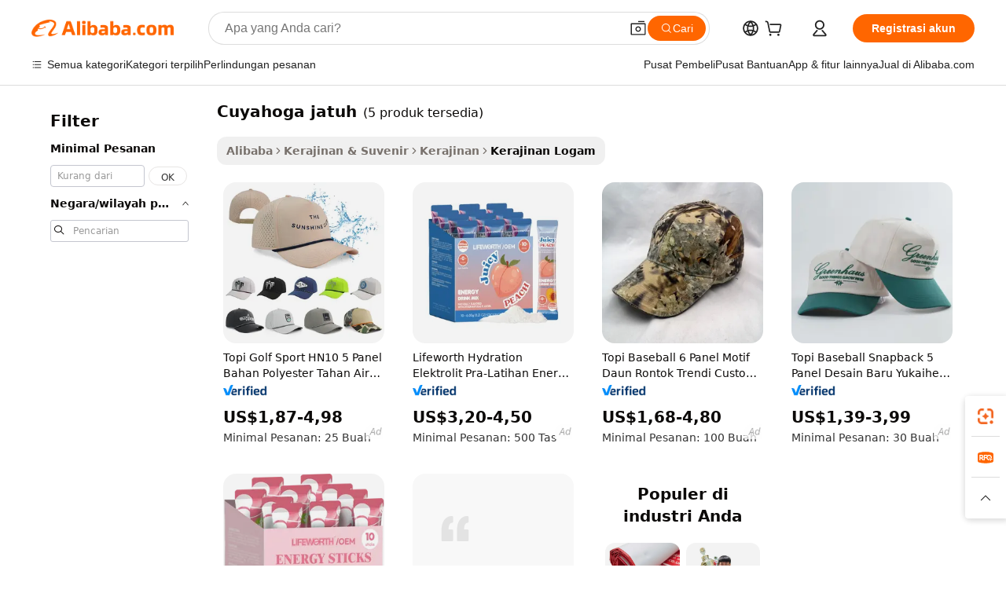

--- FILE ---
content_type: text/html;charset=UTF-8
request_url: https://indonesian.alibaba.com/g/cuyahoga-falls_1.html
body_size: 57825
content:

<!-- screen_content -->

    <!-- tangram:5410 begin-->
    <!-- tangram:529998 begin-->

<!DOCTYPE html>
<html lang="id" dir="ltr">
  <head>
        <script>
      window.__BB = {
        scene: window.__bb_scene || 'traffic-free-goods'
      };
      window.__BB.BB_CWV_IGNORE = {
          lcp_element: ['#icbu-buyer-pc-top-banner'],
          lcp_url: [],
        };
      window._timing = {}
      window._timing.first_start = Date.now();
      window.needLoginInspiration = Boolean(false);
      // 变量用于标记页面首次可见时间
      let firstVisibleTime = null;
      if (typeof document.hidden !== 'undefined') {
        // 页面首次加载时直接统计
        if (!document.hidden) {
          firstVisibleTime = Date.now();
          window.__BB_timex = 1
        } else {
          // 页面不可见时监听 visibilitychange 事件
          document.addEventListener('visibilitychange', () => {
            if (!document.hidden) {
              firstVisibleTime = Date.now();
              window.__BB_timex = firstVisibleTime - window.performance.timing.navigationStart
              window.__BB.firstVisibleTime = window.__BB_timex
              console.log("Page became visible after "+ window.__BB_timex + " ms");
            }
          }, { once: true });  // 确保只触发一次
        }
      } else {
        console.warn('Page Visibility API is not supported in this browser.');
      }
    </script>
        <meta name="data-spm" content="a2700">
        <meta name="aplus-xplug" content="NONE">
        <meta name="aplus-icbu-disable-umid" content="1">
        <meta name="google-translate-customization" content="9de59014edaf3b99-22e1cf3b5ca21786-g00bb439a5e9e5f8f-f">
    <meta name="yandex-verification" content="25a76ba8e4443bb3" />
    <meta name="msvalidate.01" content="E3FBF0E89B724C30844BF17C59608E8F" />
    <meta name="viewport" content="width=device-width, initial-scale=1.0, maximum-scale=5.0, user-scalable=yes">
        <link rel="preconnect" href="https://s.alicdn.com/" crossorigin>
    <link rel="dns-prefetch" href="https://s.alicdn.com">
                        <link rel="preload" href="" as="image">
        <link rel="preload" href="https://s.alicdn.com/@g/alilog/??aplus_plugin_icbufront/index.js,mlog/aplus_v2.js" as="script">
        <link rel="preload" href="https://s.alicdn.com/@img/imgextra/i2/O1CN0153JdbU26g4bILVOyC_!!6000000007690-2-tps-418-58.png" as="image">
        <script>
            window.__APLUS_ABRATE__ = {
        perf_group: 'control',
        scene: "traffic-free-goods",
      };
    </script>
    <meta name="aplus-mmstat-timeout" content="15000">
        <meta content="text/html; charset=utf-8" http-equiv="Content-Type">
          <title>Beli Serbaguna cuyahoga jatuh dalam Desain Kontemporer - Alibaba.com</title>
      <meta name="keywords" content="fall sensor,water fall,swimming pool water falls">
      <meta name="description" content="Alibaba.com menawarkan banyak pilihan busana cuyahoga jatuh untuk menonjolkan pakaian polos. Cobalah pakaian apa pun dengan memesan cuyahoga jatuh dengan pesan untuk diletakkan di sana.">
            <meta name="pagetiming-rate" content="9">
      <meta name="pagetiming-resource-rate" content="4">
                    <link rel="canonical" href="https://indonesian.alibaba.com/g/cuyahoga-falls.html">
                              <link rel="alternate" hreflang="fr" href="https://french.alibaba.com/g/cuyahoga-falls.html">
                  <link rel="alternate" hreflang="de" href="https://german.alibaba.com/g/cuyahoga-falls.html">
                  <link rel="alternate" hreflang="pt" href="https://portuguese.alibaba.com/g/cuyahoga-falls.html">
                  <link rel="alternate" hreflang="it" href="https://italian.alibaba.com/g/cuyahoga-falls.html">
                  <link rel="alternate" hreflang="es" href="https://spanish.alibaba.com/g/cuyahoga-falls.html">
                  <link rel="alternate" hreflang="ru" href="https://russian.alibaba.com/g/cuyahoga-falls.html">
                  <link rel="alternate" hreflang="ko" href="https://korean.alibaba.com/g/cuyahoga-falls.html">
                  <link rel="alternate" hreflang="ar" href="https://arabic.alibaba.com/g/cuyahoga-falls.html">
                  <link rel="alternate" hreflang="ja" href="https://japanese.alibaba.com/g/cuyahoga-falls.html">
                  <link rel="alternate" hreflang="tr" href="https://turkish.alibaba.com/g/cuyahoga-falls.html">
                  <link rel="alternate" hreflang="th" href="https://thai.alibaba.com/g/cuyahoga-falls.html">
                  <link rel="alternate" hreflang="vi" href="https://vietnamese.alibaba.com/g/cuyahoga-falls.html">
                  <link rel="alternate" hreflang="nl" href="https://dutch.alibaba.com/g/cuyahoga-falls.html">
                  <link rel="alternate" hreflang="he" href="https://hebrew.alibaba.com/g/cuyahoga-falls.html">
                  <link rel="alternate" hreflang="id" href="https://indonesian.alibaba.com/g/cuyahoga-falls.html">
                  <link rel="alternate" hreflang="hi" href="https://hindi.alibaba.com/g/cuyahoga-falls.html">
                  <link rel="alternate" hreflang="en" href="https://www.alibaba.com/showroom/cuyahoga-falls.html">
                  <link rel="alternate" hreflang="zh" href="https://chinese.alibaba.com/g/cuyahoga-falls.html">
                  <link rel="alternate" hreflang="x-default" href="https://www.alibaba.com/showroom/cuyahoga-falls.html">
                                        <script>
      // Aplus 配置自动打点
      var queue = window.goldlog_queue || (window.goldlog_queue = []);
      var tags = ["button", "a", "div", "span", "i", "svg", "input", "li", "tr"];
      queue.push(
        {
          action: 'goldlog.appendMetaInfo',
          arguments: [
            'aplus-auto-exp',
            [
              {
                logkey: '/sc.ug_msite.new_product_exp',
                cssSelector: '[data-spm-exp]',
                props: ["data-spm-exp"],
              },
              {
                logkey: '/sc.ug_pc.seolist_product_exp',
                cssSelector: '.traffic-card-gallery',
                props: ["data-spm-exp"],
              }
            ]
          ]
        }
      )
      queue.push({
        action: 'goldlog.setMetaInfo',
        arguments: ['aplus-auto-clk', JSON.stringify(tags.map(tag =>({
          "logkey": "/sc.ug_msite.new_product_clk",
          tag,
          "filter": "data-spm-clk",
          "props": ["data-spm-clk"]
        })))],
      });
    </script>
  </head>
  <div id="icbu-header"><div id="the-new-header" data-version="4.4.0" data-tnh-auto-exp="tnh-expose" data-scenes="search-products" style="position: relative;background-color: #fff;border-bottom: 1px solid #ddd;box-sizing: border-box; font-family:Inter,SF Pro Text,Roboto,Helvetica Neue,Helvetica,Tahoma,Arial,PingFang SC,Microsoft YaHei;"><div style="display: flex;align-items:center;height: 72px;min-width: 1200px;max-width: 1580px;margin: 0 auto;padding: 0 40px;box-sizing: border-box;"><img style="height: 29px; width: 209px;" src="https://s.alicdn.com/@img/imgextra/i2/O1CN0153JdbU26g4bILVOyC_!!6000000007690-2-tps-418-58.png" alt="" /></div><div style="min-width: 1200px;max-width: 1580px;margin: 0 auto;overflow: hidden;font-size: 14px;display: flex;justify-content: space-between;padding: 0 40px;box-sizing: border-box;"><div style="display: flex; align-items: center; justify-content: space-between"><div style="position: relative; height: 36px; padding: 0 28px 0 20px">All categories</div><div style="position: relative; height: 36px; padding-right: 28px">Featured selections</div><div style="position: relative; height: 36px">Trade Assurance</div></div><div style="display: flex; align-items: center; justify-content: space-between"><div style="position: relative; height: 36px; padding-right: 28px">Buyer Central</div><div style="position: relative; height: 36px; padding-right: 28px">Help Center</div><div style="position: relative; height: 36px; padding-right: 28px">Get the app</div><div style="position: relative; height: 36px">Become a supplier</div></div></div></div></div></div>
  <body data-spm="7724857" style="min-height: calc(100vh + 1px)"><script 
id="beacon-aplus"   
src="//s.alicdn.com/@g/alilog/??aplus_plugin_icbufront/index.js,mlog/aplus_v2.js"
exparams="aplus=async&userid=&aplus&ali_beacon_id=&ali_apache_id=&ali_apache_track=&ali_apache_tracktmp=&eagleeye_traceid=21032c0e17687982285584603e12b2&ip=13%2e58%2e103%2e132&dmtrack_c={ali%5fresin%5ftrace%3dse%5frst%3dnull%7csp%5fviewtype%3dY%7cset%3d3%7cser%3d1007%7cpageId%3d773e72e963cd43aba633d6e8f98e0f71%7cm%5fpageid%3dnull%7cpvmi%3de77a18cc6d9744fdb22d9359c733f3e3%7csek%5fsepd%3dcuyahoga%2bjatuh%7csek%3dcuyahoga%2bfalls%7cse%5fpn%3d1%7cp4pid%3d25bdb7e7%2df58b%2d44ab%2d97fb%2dfb48f0f193b1%7csclkid%3dnull%7cforecast%5fpost%5fcate%3dnull%7cseo%5fnew%5fuser%5fflag%3dfalse%7ccategoryId%3d1716%7cseo%5fsearch%5fmodel%5fupgrade%5fv2%3d2025070801%7cseo%5fmodule%5fcard%5f20240624%3d202406242%7clong%5ftext%5fgoogle%5ftranslate%5fv2%3d2407142%7cseo%5fcontent%5ftd%5fbottom%5ftext%5fupdate%5fkey%3d2025070801%7cseo%5fsearch%5fmodel%5fupgrade%5fv3%3d2025072201%7cdamo%5falt%5freplace%3d2485818%7cseo%5fsearch%5fmodel%5fmulti%5fupgrade%5fv3%3d2025081101%7cwap%5fcross%3d2007659%7cwap%5fcs%5faction%3d2005494%7cAPP%5fVisitor%5fActive%3d26702%7cseo%5fshowroom%5fgoods%5fmix%3d2005244%7cseo%5fdefault%5fcached%5flong%5ftext%5ffrom%5fnew%5fkeyword%5fstep%3d2024122502%7cshowroom%5fgeneral%5ftemplate%3d2005292%7cshowroom%5freview%3d20230308%7cwap%5fcs%5ftext%3dnull%7cstructured%5fdata%3d2025052702%7cseo%5fmulti%5fstyle%5ftext%5fupdate%3d2511182%7cpc%5fnew%5fheader%3dnull%7cseo%5fmeta%5fcate%5ftemplate%5fv1%3d2025042401%7cseo%5fmeta%5ftd%5fsearch%5fkeyword%5fstep%5fv1%3d2025040999%7cshowroom%5fft%5flong%5ftext%5fbaks%3d80802%7cseo%5ffirstcache%3d2025121600%7cAPP%5fGrowing%5fBuyer%5fHigh%5fIntent%5fActive%3d25488%7cshowroom%5fpc%5fv2019%3d2104%7cAPP%5fProspecting%5fBuyer%3d26712%7ccache%5fcontrol%3dnull%7cAPP%5fChurned%5fCore%5fBuyer%3d25463%7cseo%5fdefault%5fcached%5flong%5ftext%5fstep%3d24110802%7camp%5flighthouse%5fscore%5fimage%3d19657%7cseo%5fft%5ftranslate%5fgemini%3d25012003%7cwap%5fnode%5fssr%3d2015725%7cdataphant%5fopen%3d27030%7clongtext%5fmulti%5fstyle%5fexpand%5frussian%3d2510142%7cseo%5flongtext%5fgoogle%5fdata%5fsection%3d25021702%7cindustry%5fpopular%5ffloor%3dnull%7cwap%5fad%5fgoods%5fproduct%5finterval%3dnull%7cseo%5fgoods%5fbootom%5fwholesale%5flink%3d2486162%7cseo%5fkeyword%5faatest%3d12%7cseo%5fmiddle%5fwholesale%5flink%3dnull%7cft%5flong%5ftext%5fenpand%5fstep2%3d121602%7cseo%5fft%5flongtext%5fexpand%5fstep3%3d25012102%7cseo%5fwap%5fheadercard%3d2006288%7cAPP%5fChurned%5fInactive%5fVisitor%3d25497%7cAPP%5fGrowing%5fBuyer%5fHigh%5fIntent%5fInactive%3d25484%7cseo%5fmeta%5ftd%5fmulti%5fkey%3d2025061801%7ctop%5frecommend%5f20250120%3d202501201%7clongtext%5fmulti%5fstyle%5fexpand%5ffrench%5fcopy%3d25091802%7clongtext%5fmulti%5fstyle%5fexpand%5ffrench%5fcopy%5fcopy%3d25092502%7cseo%5ffloor%5fexp%3dnull%7cseo%5fshowroom%5falgo%5flink%3d17764%7cseo%5fmeta%5ftd%5faib%5fgeneral%5fkey%3d2025091900%7ccountry%5findustry%3d202311033%7cpc%5ffree%5fswitchtosearch%3d2020529%7cshowroom%5fft%5flong%5ftext%5fenpand%5fstep1%3d101102%7cseo%5fshowroom%5fnorel%3dnull%7cplp%5fstyle%5f25%5fpc%3d202505222%7cseo%5fggs%5flayer%3d10010%7cquery%5fmutil%5flang%5ftranslate%3d2025060300%7cAPP%5fChurned%5fBuyer%3d25468%7cstream%5frender%5fperf%5fopt%3d2309181%7cwap%5fgoods%3d2007383%7cseo%5fshowroom%5fsimilar%5f20240614%3d202406142%7cchinese%5fopen%3d6307%7cquery%5fgpt%5ftranslate%3d20240820%7cad%5fproduct%5finterval%3dnull%7camp%5fto%5fpwa%3d2007359%7cplp%5faib%5fmulti%5fai%5fmeta%3d20250401%7cwap%5fsupplier%5fcontent%3dnull%7cpc%5ffree%5frefactoring%3d20220315%7csso%5foem%5ffloor%3d30031%7cAPP%5fGrowing%5fBuyer%5fInactive%3d25476%7cseo%5fpc%5fnew%5fview%5f20240807%3d202408072%7cseo%5fbottom%5ftext%5fentity%5fkey%5fcopy%3d2025062400%7cstream%5frender%3d433763%7cseo%5fmodule%5fcard%5f20240424%3d202404241%7cseo%5ftitle%5freplace%5f20191226%3d5841%7clongtext%5fmulti%5fstyle%5fexpand%3d25090802%7cgoogleweblight%3d6516%7clighthouse%5fbase64%3dnull%7cAPP%5fProspecting%5fBuyer%5fActive%3d26719%7cad%5fgoods%5fproduct%5finterval%3dnull%7cseo%5fbottom%5fdeep%5fextend%5fkw%5fkey%3d2025071101%7clongtext%5fmulti%5fstyle%5fexpand%5fturkish%3d25102801%7cilink%5fuv%3d20240911%7cwap%5flist%5fwakeup%3d2005832%7ctpp%5fcrosslink%5fpc%3d20205311%7cseo%5ftop%5fbooth%3d18501%7cAPP%5fGrowing%5fBuyer%5fLess%5fActive%3d25472%7cseo%5fsearch%5fmodel%5fupgrade%5frank%3d2025092401%7cgoodslayer%3d7977%7cft%5flong%5ftext%5ftranslate%5fexpand%5fstep1%3d24110802%7cseo%5fheaderstyle%5ftraffic%5fkey%5fv1%3d2025072100%7ccrosslink%5fswitch%3d2008141%7cp4p%5foutline%3d20240328%7cseo%5fmeta%5ftd%5faib%5fv2%5fkey%3d2025091800%7crts%5fmulti%3d2008404%7cseo%5fad%5foptimization%5fkey%5fv2%3d2025072300%7cAPP%5fVisitor%5fLess%5fActive%3d26690%7cplp%5fstyle%5f25%3d202505192%7ccdn%5fvm%3d2007368%7cwap%5fad%5fproduct%5finterval%3dnull%7cseo%5fsearch%5fmodel%5fmulti%5fupgrade%5frank%3d2025092401%7cpc%5fcard%5fshare%3d2025081201%7cAPP%5fGrowing%5fBuyer%5fHigh%5fIntent%5fLess%5fActive%3d25480%7cgoods%5ftitle%5fsubstitute%3d9617%7cwap%5fscreen%5fexp%3d2025081400%7creact%5fheader%5ftest%3d202502182%7cpc%5fcs%5fcolor%3dnull%7cshowroom%5fft%5flong%5ftext%5ftest%3d72502%7cone%5ftap%5flogin%5fABTest%3d202308153%7cseo%5fhyh%5fshow%5ftags%3d9867%7cplp%5fstructured%5fdata%3d2508182%7cguide%5fdelete%3d2008526%7cseo%5findustry%5ftemplate%3dnull%7cseo%5fmeta%5ftd%5fmulti%5fes%5fkey%3d2025073101%7cseo%5fshowroom%5fdata%5fmix%3d19888%7csso%5ftop%5franking%5ffloor%3d20031%7cseo%5ftd%5fdeep%5fupgrade%5fkey%5fv3%3d2025081101%7cwap%5fue%5fone%3d2025111401%7cshowroom%5fto%5frts%5flink%3d2008480%7ccountrysearch%5ftest%3dnull%7cchannel%5famp%5fto%5fpwa%3d2008435%7cseo%5fmulti%5fstyles%5flong%5ftext%3d2503172%7cseo%5fmeta%5ftext%5fmutli%5fcate%5ftemplate%5fv1%3d2025080800%7cseo%5fdefault%5fcached%5fmutil%5flong%5ftext%5fstep%3d24110436%7cseo%5faction%5fpoint%5ftype%3d22823%7cseo%5faib%5ftd%5flaunch%5f20240828%5fcopy%3d202408282%7cseo%5fshowroom%5fwholesale%5flink%3d2486142%7cseo%5fperf%5fimprove%3d2023999%7cseo%5fwap%5flist%5fbounce%5f01%3d2063%7cseo%5fwap%5flist%5fbounce%5f02%3d2128%7cAPP%5fGrowing%5fBuyer%5fActive%3d25492%7cvideolayer%3dnull%7cvideo%5fplay%3dnull%7cAPP%5fChurned%5fMember%5fInactive%3d25501%7cseo%5fgoogle%5fnew%5fstruct%3d438326%7cicbu%5falgo%5fp4p%5fseo%5fad%3d2025072300%7ctpp%5ftrace%3dseoKeyword%2dseoKeyword%5fv3%2dbase%2dORIGINAL}&pageid=0d3a678421030e381768798228&hn=ensearchweb033003014056%2erg%2dus%2deast%2eus68&asid=AQAAAAAUuG1pH4lfVgAAAAD+/FjOE3ZMUQ==&treq=&tres=" async>
</script>
                        <!-- tangram:7430 begin-->
 <style>
   .traffic-card-gallery {display: flex;position: relative;flex-direction: column;justify-content: flex-start;border-radius: 0.5rem;background-color: #fff;padding: 0.5rem 0.5rem 1rem;overflow: hidden;font-size: 0.75rem;line-height: 1rem;}
   .product-price {
     b {
       font-size: 22px;
     }
   }
 </style>
<!-- tangram:7430 end-->
            <style>.component-left-filter-callback{display:flex;position:relative;margin-top:10px;height:1200px}.component-left-filter-callback img{width:200px}.component-left-filter-callback i{position:absolute;top:5%;left:50%}.related-search-wrapper{padding:.5rem;--tw-bg-opacity: 1;background-color:#fff;background-color:rgba(255,255,255,var(--tw-bg-opacity, 1));border-width:1px;border-color:var(--input)}.related-search-wrapper .related-search-box{margin:12px 16px}.related-search-wrapper .related-search-box .related-search-title{display:inline;float:start;color:#666;word-wrap:break-word;margin-right:12px;width:13%}.related-search-wrapper .related-search-box .related-search-content{display:flex;flex-wrap:wrap}.related-search-wrapper .related-search-box .related-search-content .related-search-link{margin-right:12px;width:23%;overflow:hidden;color:#666;text-overflow:ellipsis;white-space:nowrap}.product-title img{margin-right:.5rem;display:inline-block;height:1rem;vertical-align:sub}.product-price b{font-size:22px}.similar-icon{position:absolute;bottom:12px;z-index:2;right:12px}.rfq-card{display:inline-block;position:relative;box-sizing:border-box;margin-bottom:36px}.rfq-card .rfq-card-content{display:flex;position:relative;flex-direction:column;align-items:flex-start;background-size:cover;background-color:#fff;padding:12px;width:100%;height:100%}.rfq-card .rfq-card-content .rfq-card-icon{margin-top:50px}.rfq-card .rfq-card-content .rfq-card-icon img{width:45px}.rfq-card .rfq-card-content .rfq-card-top-title{margin-top:14px;color:#222;font-weight:400;font-size:16px}.rfq-card .rfq-card-content .rfq-card-title{margin-top:24px;color:#333;font-weight:800;font-size:20px}.rfq-card .rfq-card-content .rfq-card-input-box{margin-top:24px;width:100%}.rfq-card .rfq-card-content .rfq-card-input-box textarea{box-sizing:border-box;border:1px solid #ddd;border-radius:4px;background-color:#fff;padding:9px 12px;width:100%;height:88px;resize:none;color:#666;font-weight:400;font-size:13px;font-family:inherit}.rfq-card .rfq-card-content .rfq-card-button{margin-top:24px;border:1px solid #666;border-radius:16px;background-color:#fff;width:67%;color:#000;font-weight:700;font-size:14px;line-height:30px;text-align:center}[data-modulename^=ProductList-] div{contain-intrinsic-size:auto 500px}.traffic-card-gallery:hover{--tw-shadow: 0px 2px 6px 2px rgba(0,0,0,.12157);--tw-shadow-colored: 0px 2px 6px 2px var(--tw-shadow-color);box-shadow:0 0 #0000,0 0 #0000,0 2px 6px 2px #0000001f;box-shadow:var(--tw-ring-offset-shadow, 0 0 rgba(0,0,0,0)),var(--tw-ring-shadow, 0 0 rgba(0,0,0,0)),var(--tw-shadow);z-index:10}.traffic-card-gallery{position:relative;display:flex;flex-direction:column;justify-content:flex-start;overflow:hidden;border-radius:.75rem;--tw-bg-opacity: 1;background-color:#fff;background-color:rgba(255,255,255,var(--tw-bg-opacity, 1));padding:.5rem;font-size:.75rem;line-height:1rem}.traffic-card-list{position:relative;display:flex;height:292px;flex-direction:row;justify-content:flex-start;overflow:hidden;border-bottom-width:1px;--tw-bg-opacity: 1;background-color:#fff;background-color:rgba(255,255,255,var(--tw-bg-opacity, 1));padding:1rem;font-size:.75rem;line-height:1rem}.traffic-card-g-industry:hover{--tw-shadow: 0 0 10px rgba(0,0,0,.1);--tw-shadow-colored: 0 0 10px var(--tw-shadow-color);box-shadow:0 0 #0000,0 0 #0000,0 0 10px #0000001a;box-shadow:var(--tw-ring-offset-shadow, 0 0 rgba(0,0,0,0)),var(--tw-ring-shadow, 0 0 rgba(0,0,0,0)),var(--tw-shadow)}.traffic-card-g-industry{position:relative;border-radius:var(--radius);--tw-bg-opacity: 1;background-color:#fff;background-color:rgba(255,255,255,var(--tw-bg-opacity, 1));padding:1.25rem .75rem .75rem;font-size:.875rem;line-height:1.25rem}.module-filter-section-wrapper{max-height:none!important;overflow-x:hidden}*,:before,:after{--tw-border-spacing-x: 0;--tw-border-spacing-y: 0;--tw-translate-x: 0;--tw-translate-y: 0;--tw-rotate: 0;--tw-skew-x: 0;--tw-skew-y: 0;--tw-scale-x: 1;--tw-scale-y: 1;--tw-pan-x: ;--tw-pan-y: ;--tw-pinch-zoom: ;--tw-scroll-snap-strictness: proximity;--tw-gradient-from-position: ;--tw-gradient-via-position: ;--tw-gradient-to-position: ;--tw-ordinal: ;--tw-slashed-zero: ;--tw-numeric-figure: ;--tw-numeric-spacing: ;--tw-numeric-fraction: ;--tw-ring-inset: ;--tw-ring-offset-width: 0px;--tw-ring-offset-color: #fff;--tw-ring-color: rgba(59, 130, 246, .5);--tw-ring-offset-shadow: 0 0 rgba(0,0,0,0);--tw-ring-shadow: 0 0 rgba(0,0,0,0);--tw-shadow: 0 0 rgba(0,0,0,0);--tw-shadow-colored: 0 0 rgba(0,0,0,0);--tw-blur: ;--tw-brightness: ;--tw-contrast: ;--tw-grayscale: ;--tw-hue-rotate: ;--tw-invert: ;--tw-saturate: ;--tw-sepia: ;--tw-drop-shadow: ;--tw-backdrop-blur: ;--tw-backdrop-brightness: ;--tw-backdrop-contrast: ;--tw-backdrop-grayscale: ;--tw-backdrop-hue-rotate: ;--tw-backdrop-invert: ;--tw-backdrop-opacity: ;--tw-backdrop-saturate: ;--tw-backdrop-sepia: ;--tw-contain-size: ;--tw-contain-layout: ;--tw-contain-paint: ;--tw-contain-style: }::backdrop{--tw-border-spacing-x: 0;--tw-border-spacing-y: 0;--tw-translate-x: 0;--tw-translate-y: 0;--tw-rotate: 0;--tw-skew-x: 0;--tw-skew-y: 0;--tw-scale-x: 1;--tw-scale-y: 1;--tw-pan-x: ;--tw-pan-y: ;--tw-pinch-zoom: ;--tw-scroll-snap-strictness: proximity;--tw-gradient-from-position: ;--tw-gradient-via-position: ;--tw-gradient-to-position: ;--tw-ordinal: ;--tw-slashed-zero: ;--tw-numeric-figure: ;--tw-numeric-spacing: ;--tw-numeric-fraction: ;--tw-ring-inset: ;--tw-ring-offset-width: 0px;--tw-ring-offset-color: #fff;--tw-ring-color: rgba(59, 130, 246, .5);--tw-ring-offset-shadow: 0 0 rgba(0,0,0,0);--tw-ring-shadow: 0 0 rgba(0,0,0,0);--tw-shadow: 0 0 rgba(0,0,0,0);--tw-shadow-colored: 0 0 rgba(0,0,0,0);--tw-blur: ;--tw-brightness: ;--tw-contrast: ;--tw-grayscale: ;--tw-hue-rotate: ;--tw-invert: ;--tw-saturate: ;--tw-sepia: ;--tw-drop-shadow: ;--tw-backdrop-blur: ;--tw-backdrop-brightness: ;--tw-backdrop-contrast: ;--tw-backdrop-grayscale: ;--tw-backdrop-hue-rotate: ;--tw-backdrop-invert: ;--tw-backdrop-opacity: ;--tw-backdrop-saturate: ;--tw-backdrop-sepia: ;--tw-contain-size: ;--tw-contain-layout: ;--tw-contain-paint: ;--tw-contain-style: }*,:before,:after{box-sizing:border-box;border-width:0;border-style:solid;border-color:#e5e7eb}:before,:after{--tw-content: ""}html,:host{line-height:1.5;-webkit-text-size-adjust:100%;-moz-tab-size:4;-o-tab-size:4;tab-size:4;font-family:ui-sans-serif,system-ui,-apple-system,Segoe UI,Roboto,Ubuntu,Cantarell,Noto Sans,sans-serif,"Apple Color Emoji","Segoe UI Emoji",Segoe UI Symbol,"Noto Color Emoji";font-feature-settings:normal;font-variation-settings:normal;-webkit-tap-highlight-color:transparent}body{margin:0;line-height:inherit}hr{height:0;color:inherit;border-top-width:1px}abbr:where([title]){text-decoration:underline;-webkit-text-decoration:underline dotted;text-decoration:underline dotted}h1,h2,h3,h4,h5,h6{font-size:inherit;font-weight:inherit}a{color:inherit;text-decoration:inherit}b,strong{font-weight:bolder}code,kbd,samp,pre{font-family:ui-monospace,SFMono-Regular,Menlo,Monaco,Consolas,Liberation Mono,Courier New,monospace;font-feature-settings:normal;font-variation-settings:normal;font-size:1em}small{font-size:80%}sub,sup{font-size:75%;line-height:0;position:relative;vertical-align:baseline}sub{bottom:-.25em}sup{top:-.5em}table{text-indent:0;border-color:inherit;border-collapse:collapse}button,input,optgroup,select,textarea{font-family:inherit;font-feature-settings:inherit;font-variation-settings:inherit;font-size:100%;font-weight:inherit;line-height:inherit;letter-spacing:inherit;color:inherit;margin:0;padding:0}button,select{text-transform:none}button,input:where([type=button]),input:where([type=reset]),input:where([type=submit]){-webkit-appearance:button;background-color:transparent;background-image:none}:-moz-focusring{outline:auto}:-moz-ui-invalid{box-shadow:none}progress{vertical-align:baseline}::-webkit-inner-spin-button,::-webkit-outer-spin-button{height:auto}[type=search]{-webkit-appearance:textfield;outline-offset:-2px}::-webkit-search-decoration{-webkit-appearance:none}::-webkit-file-upload-button{-webkit-appearance:button;font:inherit}summary{display:list-item}blockquote,dl,dd,h1,h2,h3,h4,h5,h6,hr,figure,p,pre{margin:0}fieldset{margin:0;padding:0}legend{padding:0}ol,ul,menu{list-style:none;margin:0;padding:0}dialog{padding:0}textarea{resize:vertical}input::-moz-placeholder,textarea::-moz-placeholder{opacity:1;color:#9ca3af}input::placeholder,textarea::placeholder{opacity:1;color:#9ca3af}button,[role=button]{cursor:pointer}:disabled{cursor:default}img,svg,video,canvas,audio,iframe,embed,object{display:block;vertical-align:middle}img,video{max-width:100%;height:auto}[hidden]:where(:not([hidden=until-found])){display:none}:root{--background: hsl(0, 0%, 100%);--foreground: hsl(20, 14.3%, 4.1%);--card: hsl(0, 0%, 100%);--card-foreground: hsl(20, 14.3%, 4.1%);--popover: hsl(0, 0%, 100%);--popover-foreground: hsl(20, 14.3%, 4.1%);--primary: hsl(24, 100%, 50%);--primary-foreground: hsl(60, 9.1%, 97.8%);--secondary: hsl(60, 4.8%, 95.9%);--secondary-foreground: #333;--muted: hsl(60, 4.8%, 95.9%);--muted-foreground: hsl(25, 5.3%, 44.7%);--accent: hsl(60, 4.8%, 95.9%);--accent-foreground: hsl(24, 9.8%, 10%);--destructive: hsl(0, 84.2%, 60.2%);--destructive-foreground: hsl(60, 9.1%, 97.8%);--border: hsl(20, 5.9%, 90%);--input: hsl(20, 5.9%, 90%);--ring: hsl(24.6, 95%, 53.1%);--radius: 1rem}.dark{--background: hsl(20, 14.3%, 4.1%);--foreground: hsl(60, 9.1%, 97.8%);--card: hsl(20, 14.3%, 4.1%);--card-foreground: hsl(60, 9.1%, 97.8%);--popover: hsl(20, 14.3%, 4.1%);--popover-foreground: hsl(60, 9.1%, 97.8%);--primary: hsl(20.5, 90.2%, 48.2%);--primary-foreground: hsl(60, 9.1%, 97.8%);--secondary: hsl(12, 6.5%, 15.1%);--secondary-foreground: hsl(60, 9.1%, 97.8%);--muted: hsl(12, 6.5%, 15.1%);--muted-foreground: hsl(24, 5.4%, 63.9%);--accent: hsl(12, 6.5%, 15.1%);--accent-foreground: hsl(60, 9.1%, 97.8%);--destructive: hsl(0, 72.2%, 50.6%);--destructive-foreground: hsl(60, 9.1%, 97.8%);--border: hsl(12, 6.5%, 15.1%);--input: hsl(12, 6.5%, 15.1%);--ring: hsl(20.5, 90.2%, 48.2%)}*{border-color:#e7e5e4;border-color:var(--border)}body{background-color:#fff;background-color:var(--background);color:#0c0a09;color:var(--foreground)}.il-sr-only{position:absolute;width:1px;height:1px;padding:0;margin:-1px;overflow:hidden;clip:rect(0,0,0,0);white-space:nowrap;border-width:0}.il-invisible{visibility:hidden}.il-fixed{position:fixed}.il-absolute{position:absolute}.il-relative{position:relative}.il-sticky{position:sticky}.il-inset-0{inset:0}.il--bottom-12{bottom:-3rem}.il--top-12{top:-3rem}.il-bottom-0{bottom:0}.il-bottom-2{bottom:.5rem}.il-bottom-3{bottom:.75rem}.il-bottom-4{bottom:1rem}.il-end-0{right:0}.il-end-2{right:.5rem}.il-end-3{right:.75rem}.il-end-4{right:1rem}.il-left-0{left:0}.il-left-3{left:.75rem}.il-right-0{right:0}.il-right-2{right:.5rem}.il-right-3{right:.75rem}.il-start-0{left:0}.il-start-1\/2{left:50%}.il-start-2{left:.5rem}.il-start-3{left:.75rem}.il-start-\[50\%\]{left:50%}.il-top-0{top:0}.il-top-1\/2{top:50%}.il-top-16{top:4rem}.il-top-4{top:1rem}.il-top-\[50\%\]{top:50%}.il-z-10{z-index:10}.il-z-50{z-index:50}.il-z-\[9999\]{z-index:9999}.il-col-span-4{grid-column:span 4 / span 4}.il-m-0{margin:0}.il-m-3{margin:.75rem}.il-m-auto{margin:auto}.il-mx-auto{margin-left:auto;margin-right:auto}.il-my-3{margin-top:.75rem;margin-bottom:.75rem}.il-my-5{margin-top:1.25rem;margin-bottom:1.25rem}.il-my-auto{margin-top:auto;margin-bottom:auto}.\!il-mb-4{margin-bottom:1rem!important}.il--mt-4{margin-top:-1rem}.il-mb-0{margin-bottom:0}.il-mb-1{margin-bottom:.25rem}.il-mb-2{margin-bottom:.5rem}.il-mb-3{margin-bottom:.75rem}.il-mb-4{margin-bottom:1rem}.il-mb-5{margin-bottom:1.25rem}.il-mb-6{margin-bottom:1.5rem}.il-mb-8{margin-bottom:2rem}.il-mb-\[-0\.75rem\]{margin-bottom:-.75rem}.il-mb-\[0\.125rem\]{margin-bottom:.125rem}.il-me-1{margin-right:.25rem}.il-me-2{margin-right:.5rem}.il-me-3{margin-right:.75rem}.il-me-auto{margin-right:auto}.il-mr-1{margin-right:.25rem}.il-mr-2{margin-right:.5rem}.il-ms-1{margin-left:.25rem}.il-ms-4{margin-left:1rem}.il-ms-5{margin-left:1.25rem}.il-ms-8{margin-left:2rem}.il-ms-\[\.375rem\]{margin-left:.375rem}.il-ms-auto{margin-left:auto}.il-mt-0{margin-top:0}.il-mt-0\.5{margin-top:.125rem}.il-mt-1{margin-top:.25rem}.il-mt-2{margin-top:.5rem}.il-mt-3{margin-top:.75rem}.il-mt-4{margin-top:1rem}.il-mt-6{margin-top:1.5rem}.il-line-clamp-1{overflow:hidden;display:-webkit-box;-webkit-box-orient:vertical;-webkit-line-clamp:1}.il-line-clamp-2{overflow:hidden;display:-webkit-box;-webkit-box-orient:vertical;-webkit-line-clamp:2}.il-line-clamp-6{overflow:hidden;display:-webkit-box;-webkit-box-orient:vertical;-webkit-line-clamp:6}.il-inline-block{display:inline-block}.il-inline{display:inline}.il-flex{display:flex}.il-inline-flex{display:inline-flex}.il-grid{display:grid}.il-aspect-square{aspect-ratio:1 / 1}.il-size-5{width:1.25rem;height:1.25rem}.il-h-1{height:.25rem}.il-h-10{height:2.5rem}.il-h-11{height:2.75rem}.il-h-20{height:5rem}.il-h-24{height:6rem}.il-h-3\.5{height:.875rem}.il-h-4{height:1rem}.il-h-40{height:10rem}.il-h-6{height:1.5rem}.il-h-8{height:2rem}.il-h-9{height:2.25rem}.il-h-\[150px\]{height:150px}.il-h-\[152px\]{height:152px}.il-h-\[18\.25rem\]{height:18.25rem}.il-h-\[292px\]{height:292px}.il-h-\[600px\]{height:600px}.il-h-auto{height:auto}.il-h-fit{height:-moz-fit-content;height:fit-content}.il-h-full{height:100%}.il-h-screen{height:100vh}.il-max-h-\[100vh\]{max-height:100vh}.il-w-1\/2{width:50%}.il-w-10{width:2.5rem}.il-w-10\/12{width:83.333333%}.il-w-4{width:1rem}.il-w-6{width:1.5rem}.il-w-64{width:16rem}.il-w-7\/12{width:58.333333%}.il-w-72{width:18rem}.il-w-8{width:2rem}.il-w-8\/12{width:66.666667%}.il-w-9{width:2.25rem}.il-w-9\/12{width:75%}.il-w-\[200px\]{width:200px}.il-w-\[84px\]{width:84px}.il-w-fit{width:-moz-fit-content;width:fit-content}.il-w-full{width:100%}.il-w-screen{width:100vw}.il-min-w-0{min-width:0px}.il-min-w-3{min-width:.75rem}.il-min-w-\[1200px\]{min-width:1200px}.il-max-w-\[1000px\]{max-width:1000px}.il-max-w-\[1580px\]{max-width:1580px}.il-max-w-full{max-width:100%}.il-max-w-lg{max-width:32rem}.il-flex-1{flex:1 1 0%}.il-flex-shrink-0,.il-shrink-0{flex-shrink:0}.il-flex-grow-0,.il-grow-0{flex-grow:0}.il-basis-24{flex-basis:6rem}.il-basis-full{flex-basis:100%}.il-origin-\[--radix-tooltip-content-transform-origin\]{transform-origin:var(--radix-tooltip-content-transform-origin)}.il--translate-x-1\/2{--tw-translate-x: -50%;transform:translate(-50%,var(--tw-translate-y)) rotate(var(--tw-rotate)) skew(var(--tw-skew-x)) skewY(var(--tw-skew-y)) scaleX(var(--tw-scale-x)) scaleY(var(--tw-scale-y));transform:translate(var(--tw-translate-x),var(--tw-translate-y)) rotate(var(--tw-rotate)) skew(var(--tw-skew-x)) skewY(var(--tw-skew-y)) scaleX(var(--tw-scale-x)) scaleY(var(--tw-scale-y))}.il--translate-y-1\/2{--tw-translate-y: -50%;transform:translate(var(--tw-translate-x),-50%) rotate(var(--tw-rotate)) skew(var(--tw-skew-x)) skewY(var(--tw-skew-y)) scaleX(var(--tw-scale-x)) scaleY(var(--tw-scale-y));transform:translate(var(--tw-translate-x),var(--tw-translate-y)) rotate(var(--tw-rotate)) skew(var(--tw-skew-x)) skewY(var(--tw-skew-y)) scaleX(var(--tw-scale-x)) scaleY(var(--tw-scale-y))}.il-translate-x-\[-50\%\]{--tw-translate-x: -50%;transform:translate(-50%,var(--tw-translate-y)) rotate(var(--tw-rotate)) skew(var(--tw-skew-x)) skewY(var(--tw-skew-y)) scaleX(var(--tw-scale-x)) scaleY(var(--tw-scale-y));transform:translate(var(--tw-translate-x),var(--tw-translate-y)) rotate(var(--tw-rotate)) skew(var(--tw-skew-x)) skewY(var(--tw-skew-y)) scaleX(var(--tw-scale-x)) scaleY(var(--tw-scale-y))}.il-translate-y-\[-50\%\]{--tw-translate-y: -50%;transform:translate(var(--tw-translate-x),-50%) rotate(var(--tw-rotate)) skew(var(--tw-skew-x)) skewY(var(--tw-skew-y)) scaleX(var(--tw-scale-x)) scaleY(var(--tw-scale-y));transform:translate(var(--tw-translate-x),var(--tw-translate-y)) rotate(var(--tw-rotate)) skew(var(--tw-skew-x)) skewY(var(--tw-skew-y)) scaleX(var(--tw-scale-x)) scaleY(var(--tw-scale-y))}.il-rotate-90{--tw-rotate: 90deg;transform:translate(var(--tw-translate-x),var(--tw-translate-y)) rotate(90deg) skew(var(--tw-skew-x)) skewY(var(--tw-skew-y)) scaleX(var(--tw-scale-x)) scaleY(var(--tw-scale-y));transform:translate(var(--tw-translate-x),var(--tw-translate-y)) rotate(var(--tw-rotate)) skew(var(--tw-skew-x)) skewY(var(--tw-skew-y)) scaleX(var(--tw-scale-x)) scaleY(var(--tw-scale-y))}@keyframes il-pulse{50%{opacity:.5}}.il-animate-pulse{animation:il-pulse 2s cubic-bezier(.4,0,.6,1) infinite}@keyframes il-spin{to{transform:rotate(360deg)}}.il-animate-spin{animation:il-spin 1s linear infinite}.il-cursor-pointer{cursor:pointer}.il-list-disc{list-style-type:disc}.il-grid-cols-2{grid-template-columns:repeat(2,minmax(0,1fr))}.il-grid-cols-4{grid-template-columns:repeat(4,minmax(0,1fr))}.il-flex-row{flex-direction:row}.il-flex-col{flex-direction:column}.il-flex-col-reverse{flex-direction:column-reverse}.il-flex-wrap{flex-wrap:wrap}.il-flex-nowrap{flex-wrap:nowrap}.il-items-start{align-items:flex-start}.il-items-center{align-items:center}.il-items-baseline{align-items:baseline}.il-justify-start{justify-content:flex-start}.il-justify-end{justify-content:flex-end}.il-justify-center{justify-content:center}.il-justify-between{justify-content:space-between}.il-gap-1{gap:.25rem}.il-gap-1\.5{gap:.375rem}.il-gap-10{gap:2.5rem}.il-gap-2{gap:.5rem}.il-gap-3{gap:.75rem}.il-gap-4{gap:1rem}.il-gap-8{gap:2rem}.il-gap-\[\.0938rem\]{gap:.0938rem}.il-gap-\[\.375rem\]{gap:.375rem}.il-gap-\[0\.125rem\]{gap:.125rem}.\!il-gap-x-5{-moz-column-gap:1.25rem!important;column-gap:1.25rem!important}.\!il-gap-y-5{row-gap:1.25rem!important}.il-space-y-1\.5>:not([hidden])~:not([hidden]){--tw-space-y-reverse: 0;margin-top:calc(.375rem * (1 - var(--tw-space-y-reverse)));margin-top:.375rem;margin-top:calc(.375rem * calc(1 - var(--tw-space-y-reverse)));margin-bottom:0rem;margin-bottom:calc(.375rem * var(--tw-space-y-reverse))}.il-space-y-4>:not([hidden])~:not([hidden]){--tw-space-y-reverse: 0;margin-top:calc(1rem * (1 - var(--tw-space-y-reverse)));margin-top:1rem;margin-top:calc(1rem * calc(1 - var(--tw-space-y-reverse)));margin-bottom:0rem;margin-bottom:calc(1rem * var(--tw-space-y-reverse))}.il-overflow-hidden{overflow:hidden}.il-overflow-y-auto{overflow-y:auto}.il-overflow-y-scroll{overflow-y:scroll}.il-truncate{overflow:hidden;text-overflow:ellipsis;white-space:nowrap}.il-text-ellipsis{text-overflow:ellipsis}.il-whitespace-normal{white-space:normal}.il-whitespace-nowrap{white-space:nowrap}.il-break-normal{word-wrap:normal;word-break:normal}.il-break-words{word-wrap:break-word}.il-break-all{word-break:break-all}.il-rounded{border-radius:.25rem}.il-rounded-2xl{border-radius:1rem}.il-rounded-\[0\.5rem\]{border-radius:.5rem}.il-rounded-\[1\.25rem\]{border-radius:1.25rem}.il-rounded-full{border-radius:9999px}.il-rounded-lg{border-radius:1rem;border-radius:var(--radius)}.il-rounded-md{border-radius:calc(1rem - 2px);border-radius:calc(var(--radius) - 2px)}.il-rounded-sm{border-radius:calc(1rem - 4px);border-radius:calc(var(--radius) - 4px)}.il-rounded-xl{border-radius:.75rem}.il-border,.il-border-\[1px\]{border-width:1px}.il-border-b,.il-border-b-\[1px\]{border-bottom-width:1px}.il-border-solid{border-style:solid}.il-border-none{border-style:none}.il-border-\[\#222\]{--tw-border-opacity: 1;border-color:#222;border-color:rgba(34,34,34,var(--tw-border-opacity, 1))}.il-border-\[\#DDD\]{--tw-border-opacity: 1;border-color:#ddd;border-color:rgba(221,221,221,var(--tw-border-opacity, 1))}.il-border-foreground{border-color:#0c0a09;border-color:var(--foreground)}.il-border-input{border-color:#e7e5e4;border-color:var(--input)}.il-bg-\[\#F8F8F8\]{--tw-bg-opacity: 1;background-color:#f8f8f8;background-color:rgba(248,248,248,var(--tw-bg-opacity, 1))}.il-bg-\[\#d9d9d963\]{background-color:#d9d9d963}.il-bg-accent{background-color:#f5f5f4;background-color:var(--accent)}.il-bg-background{background-color:#fff;background-color:var(--background)}.il-bg-black{--tw-bg-opacity: 1;background-color:#000;background-color:rgba(0,0,0,var(--tw-bg-opacity, 1))}.il-bg-black\/80{background-color:#000c}.il-bg-destructive{background-color:#ef4444;background-color:var(--destructive)}.il-bg-gray-300{--tw-bg-opacity: 1;background-color:#d1d5db;background-color:rgba(209,213,219,var(--tw-bg-opacity, 1))}.il-bg-muted{background-color:#f5f5f4;background-color:var(--muted)}.il-bg-orange-500{--tw-bg-opacity: 1;background-color:#f97316;background-color:rgba(249,115,22,var(--tw-bg-opacity, 1))}.il-bg-popover{background-color:#fff;background-color:var(--popover)}.il-bg-primary{background-color:#f60;background-color:var(--primary)}.il-bg-secondary{background-color:#f5f5f4;background-color:var(--secondary)}.il-bg-transparent{background-color:transparent}.il-bg-white{--tw-bg-opacity: 1;background-color:#fff;background-color:rgba(255,255,255,var(--tw-bg-opacity, 1))}.il-bg-opacity-80{--tw-bg-opacity: .8}.il-bg-cover{background-size:cover}.il-bg-no-repeat{background-repeat:no-repeat}.il-fill-black{fill:#000}.il-object-cover{-o-object-fit:cover;object-fit:cover}.il-p-0{padding:0}.il-p-1{padding:.25rem}.il-p-2{padding:.5rem}.il-p-3{padding:.75rem}.il-p-4{padding:1rem}.il-p-5{padding:1.25rem}.il-p-6{padding:1.5rem}.il-px-2{padding-left:.5rem;padding-right:.5rem}.il-px-3{padding-left:.75rem;padding-right:.75rem}.il-py-0\.5{padding-top:.125rem;padding-bottom:.125rem}.il-py-1\.5{padding-top:.375rem;padding-bottom:.375rem}.il-py-10{padding-top:2.5rem;padding-bottom:2.5rem}.il-py-2{padding-top:.5rem;padding-bottom:.5rem}.il-py-3{padding-top:.75rem;padding-bottom:.75rem}.il-pb-0{padding-bottom:0}.il-pb-3{padding-bottom:.75rem}.il-pb-4{padding-bottom:1rem}.il-pb-8{padding-bottom:2rem}.il-pe-0{padding-right:0}.il-pe-2{padding-right:.5rem}.il-pe-3{padding-right:.75rem}.il-pe-4{padding-right:1rem}.il-pe-6{padding-right:1.5rem}.il-pe-8{padding-right:2rem}.il-pe-\[12px\]{padding-right:12px}.il-pe-\[3\.25rem\]{padding-right:3.25rem}.il-pl-4{padding-left:1rem}.il-ps-0{padding-left:0}.il-ps-2{padding-left:.5rem}.il-ps-3{padding-left:.75rem}.il-ps-4{padding-left:1rem}.il-ps-6{padding-left:1.5rem}.il-ps-8{padding-left:2rem}.il-ps-\[12px\]{padding-left:12px}.il-ps-\[3\.25rem\]{padding-left:3.25rem}.il-pt-10{padding-top:2.5rem}.il-pt-4{padding-top:1rem}.il-pt-5{padding-top:1.25rem}.il-pt-6{padding-top:1.5rem}.il-pt-7{padding-top:1.75rem}.il-text-center{text-align:center}.il-text-start{text-align:left}.il-text-2xl{font-size:1.5rem;line-height:2rem}.il-text-base{font-size:1rem;line-height:1.5rem}.il-text-lg{font-size:1.125rem;line-height:1.75rem}.il-text-sm{font-size:.875rem;line-height:1.25rem}.il-text-xl{font-size:1.25rem;line-height:1.75rem}.il-text-xs{font-size:.75rem;line-height:1rem}.il-font-\[600\]{font-weight:600}.il-font-bold{font-weight:700}.il-font-medium{font-weight:500}.il-font-normal{font-weight:400}.il-font-semibold{font-weight:600}.il-leading-3{line-height:.75rem}.il-leading-4{line-height:1rem}.il-leading-\[1\.43\]{line-height:1.43}.il-leading-\[18px\]{line-height:18px}.il-leading-\[26px\]{line-height:26px}.il-leading-none{line-height:1}.il-tracking-tight{letter-spacing:-.025em}.il-text-\[\#00820D\]{--tw-text-opacity: 1;color:#00820d;color:rgba(0,130,13,var(--tw-text-opacity, 1))}.il-text-\[\#222\]{--tw-text-opacity: 1;color:#222;color:rgba(34,34,34,var(--tw-text-opacity, 1))}.il-text-\[\#444\]{--tw-text-opacity: 1;color:#444;color:rgba(68,68,68,var(--tw-text-opacity, 1))}.il-text-\[\#4B1D1F\]{--tw-text-opacity: 1;color:#4b1d1f;color:rgba(75,29,31,var(--tw-text-opacity, 1))}.il-text-\[\#767676\]{--tw-text-opacity: 1;color:#767676;color:rgba(118,118,118,var(--tw-text-opacity, 1))}.il-text-\[\#D04A0A\]{--tw-text-opacity: 1;color:#d04a0a;color:rgba(208,74,10,var(--tw-text-opacity, 1))}.il-text-\[\#F7421E\]{--tw-text-opacity: 1;color:#f7421e;color:rgba(247,66,30,var(--tw-text-opacity, 1))}.il-text-\[\#FF6600\]{--tw-text-opacity: 1;color:#f60;color:rgba(255,102,0,var(--tw-text-opacity, 1))}.il-text-\[\#f7421e\]{--tw-text-opacity: 1;color:#f7421e;color:rgba(247,66,30,var(--tw-text-opacity, 1))}.il-text-destructive-foreground{color:#fafaf9;color:var(--destructive-foreground)}.il-text-foreground{color:#0c0a09;color:var(--foreground)}.il-text-muted-foreground{color:#78716c;color:var(--muted-foreground)}.il-text-popover-foreground{color:#0c0a09;color:var(--popover-foreground)}.il-text-primary{color:#f60;color:var(--primary)}.il-text-primary-foreground{color:#fafaf9;color:var(--primary-foreground)}.il-text-secondary-foreground{color:#333;color:var(--secondary-foreground)}.il-text-white{--tw-text-opacity: 1;color:#fff;color:rgba(255,255,255,var(--tw-text-opacity, 1))}.il-underline{text-decoration-line:underline}.il-line-through{text-decoration-line:line-through}.il-underline-offset-4{text-underline-offset:4px}.il-opacity-5{opacity:.05}.il-opacity-70{opacity:.7}.il-shadow-\[0_2px_6px_2px_rgba\(0\,0\,0\,0\.12\)\]{--tw-shadow: 0 2px 6px 2px rgba(0,0,0,.12);--tw-shadow-colored: 0 2px 6px 2px var(--tw-shadow-color);box-shadow:0 0 #0000,0 0 #0000,0 2px 6px 2px #0000001f;box-shadow:var(--tw-ring-offset-shadow, 0 0 rgba(0,0,0,0)),var(--tw-ring-shadow, 0 0 rgba(0,0,0,0)),var(--tw-shadow)}.il-shadow-cards{--tw-shadow: 0 0 10px rgba(0,0,0,.1);--tw-shadow-colored: 0 0 10px var(--tw-shadow-color);box-shadow:0 0 #0000,0 0 #0000,0 0 10px #0000001a;box-shadow:var(--tw-ring-offset-shadow, 0 0 rgba(0,0,0,0)),var(--tw-ring-shadow, 0 0 rgba(0,0,0,0)),var(--tw-shadow)}.il-shadow-lg{--tw-shadow: 0 10px 15px -3px rgba(0, 0, 0, .1), 0 4px 6px -4px rgba(0, 0, 0, .1);--tw-shadow-colored: 0 10px 15px -3px var(--tw-shadow-color), 0 4px 6px -4px var(--tw-shadow-color);box-shadow:0 0 #0000,0 0 #0000,0 10px 15px -3px #0000001a,0 4px 6px -4px #0000001a;box-shadow:var(--tw-ring-offset-shadow, 0 0 rgba(0,0,0,0)),var(--tw-ring-shadow, 0 0 rgba(0,0,0,0)),var(--tw-shadow)}.il-shadow-md{--tw-shadow: 0 4px 6px -1px rgba(0, 0, 0, .1), 0 2px 4px -2px rgba(0, 0, 0, .1);--tw-shadow-colored: 0 4px 6px -1px var(--tw-shadow-color), 0 2px 4px -2px var(--tw-shadow-color);box-shadow:0 0 #0000,0 0 #0000,0 4px 6px -1px #0000001a,0 2px 4px -2px #0000001a;box-shadow:var(--tw-ring-offset-shadow, 0 0 rgba(0,0,0,0)),var(--tw-ring-shadow, 0 0 rgba(0,0,0,0)),var(--tw-shadow)}.il-outline-none{outline:2px solid transparent;outline-offset:2px}.il-outline-1{outline-width:1px}.il-ring-offset-background{--tw-ring-offset-color: var(--background)}.il-transition-colors{transition-property:color,background-color,border-color,text-decoration-color,fill,stroke;transition-timing-function:cubic-bezier(.4,0,.2,1);transition-duration:.15s}.il-transition-opacity{transition-property:opacity;transition-timing-function:cubic-bezier(.4,0,.2,1);transition-duration:.15s}.il-transition-transform{transition-property:transform;transition-timing-function:cubic-bezier(.4,0,.2,1);transition-duration:.15s}.il-duration-200{transition-duration:.2s}.il-duration-300{transition-duration:.3s}.il-ease-in-out{transition-timing-function:cubic-bezier(.4,0,.2,1)}@keyframes enter{0%{opacity:1;opacity:var(--tw-enter-opacity, 1);transform:translateZ(0) scaleZ(1) rotate(0);transform:translate3d(var(--tw-enter-translate-x, 0),var(--tw-enter-translate-y, 0),0) scale3d(var(--tw-enter-scale, 1),var(--tw-enter-scale, 1),var(--tw-enter-scale, 1)) rotate(var(--tw-enter-rotate, 0))}}@keyframes exit{to{opacity:1;opacity:var(--tw-exit-opacity, 1);transform:translateZ(0) scaleZ(1) rotate(0);transform:translate3d(var(--tw-exit-translate-x, 0),var(--tw-exit-translate-y, 0),0) scale3d(var(--tw-exit-scale, 1),var(--tw-exit-scale, 1),var(--tw-exit-scale, 1)) rotate(var(--tw-exit-rotate, 0))}}.il-animate-in{animation-name:enter;animation-duration:.15s;--tw-enter-opacity: initial;--tw-enter-scale: initial;--tw-enter-rotate: initial;--tw-enter-translate-x: initial;--tw-enter-translate-y: initial}.il-fade-in-0{--tw-enter-opacity: 0}.il-zoom-in-95{--tw-enter-scale: .95}.il-duration-200{animation-duration:.2s}.il-duration-300{animation-duration:.3s}.il-ease-in-out{animation-timing-function:cubic-bezier(.4,0,.2,1)}.no-scrollbar::-webkit-scrollbar{display:none}.no-scrollbar{-ms-overflow-style:none;scrollbar-width:none}.longtext-style-inmodel h2{margin-bottom:.5rem;margin-top:1rem;font-size:1rem;line-height:1.5rem;font-weight:700}.first-of-type\:il-ms-4:first-of-type{margin-left:1rem}.hover\:il-bg-\[\#f4f4f4\]:hover{--tw-bg-opacity: 1;background-color:#f4f4f4;background-color:rgba(244,244,244,var(--tw-bg-opacity, 1))}.hover\:il-bg-accent:hover{background-color:#f5f5f4;background-color:var(--accent)}.hover\:il-text-accent-foreground:hover{color:#1c1917;color:var(--accent-foreground)}.hover\:il-text-foreground:hover{color:#0c0a09;color:var(--foreground)}.hover\:il-underline:hover{text-decoration-line:underline}.hover\:il-opacity-100:hover{opacity:1}.hover\:il-opacity-90:hover{opacity:.9}.focus\:il-outline-none:focus{outline:2px solid transparent;outline-offset:2px}.focus\:il-ring-2:focus{--tw-ring-offset-shadow: var(--tw-ring-inset) 0 0 0 var(--tw-ring-offset-width) var(--tw-ring-offset-color);--tw-ring-shadow: var(--tw-ring-inset) 0 0 0 calc(2px + var(--tw-ring-offset-width)) var(--tw-ring-color);box-shadow:var(--tw-ring-offset-shadow),var(--tw-ring-shadow),0 0 #0000;box-shadow:var(--tw-ring-offset-shadow),var(--tw-ring-shadow),var(--tw-shadow, 0 0 rgba(0,0,0,0))}.focus\:il-ring-ring:focus{--tw-ring-color: var(--ring)}.focus\:il-ring-offset-2:focus{--tw-ring-offset-width: 2px}.focus-visible\:il-outline-none:focus-visible{outline:2px solid transparent;outline-offset:2px}.focus-visible\:il-ring-2:focus-visible{--tw-ring-offset-shadow: var(--tw-ring-inset) 0 0 0 var(--tw-ring-offset-width) var(--tw-ring-offset-color);--tw-ring-shadow: var(--tw-ring-inset) 0 0 0 calc(2px + var(--tw-ring-offset-width)) var(--tw-ring-color);box-shadow:var(--tw-ring-offset-shadow),var(--tw-ring-shadow),0 0 #0000;box-shadow:var(--tw-ring-offset-shadow),var(--tw-ring-shadow),var(--tw-shadow, 0 0 rgba(0,0,0,0))}.focus-visible\:il-ring-ring:focus-visible{--tw-ring-color: var(--ring)}.focus-visible\:il-ring-offset-2:focus-visible{--tw-ring-offset-width: 2px}.active\:il-bg-primary:active{background-color:#f60;background-color:var(--primary)}.active\:il-bg-white:active{--tw-bg-opacity: 1;background-color:#fff;background-color:rgba(255,255,255,var(--tw-bg-opacity, 1))}.disabled\:il-pointer-events-none:disabled{pointer-events:none}.disabled\:il-opacity-10:disabled{opacity:.1}.il-group:hover .group-hover\:il-visible{visibility:visible}.il-group:hover .group-hover\:il-scale-110{--tw-scale-x: 1.1;--tw-scale-y: 1.1;transform:translate(var(--tw-translate-x),var(--tw-translate-y)) rotate(var(--tw-rotate)) skew(var(--tw-skew-x)) skewY(var(--tw-skew-y)) scaleX(1.1) scaleY(1.1);transform:translate(var(--tw-translate-x),var(--tw-translate-y)) rotate(var(--tw-rotate)) skew(var(--tw-skew-x)) skewY(var(--tw-skew-y)) scaleX(var(--tw-scale-x)) scaleY(var(--tw-scale-y))}.il-group:hover .group-hover\:il-underline{text-decoration-line:underline}.data-\[state\=open\]\:il-animate-in[data-state=open]{animation-name:enter;animation-duration:.15s;--tw-enter-opacity: initial;--tw-enter-scale: initial;--tw-enter-rotate: initial;--tw-enter-translate-x: initial;--tw-enter-translate-y: initial}.data-\[state\=closed\]\:il-animate-out[data-state=closed]{animation-name:exit;animation-duration:.15s;--tw-exit-opacity: initial;--tw-exit-scale: initial;--tw-exit-rotate: initial;--tw-exit-translate-x: initial;--tw-exit-translate-y: initial}.data-\[state\=closed\]\:il-fade-out-0[data-state=closed]{--tw-exit-opacity: 0}.data-\[state\=open\]\:il-fade-in-0[data-state=open]{--tw-enter-opacity: 0}.data-\[state\=closed\]\:il-zoom-out-95[data-state=closed]{--tw-exit-scale: .95}.data-\[state\=open\]\:il-zoom-in-95[data-state=open]{--tw-enter-scale: .95}.data-\[side\=bottom\]\:il-slide-in-from-top-2[data-side=bottom]{--tw-enter-translate-y: -.5rem}.data-\[side\=left\]\:il-slide-in-from-right-2[data-side=left]{--tw-enter-translate-x: .5rem}.data-\[side\=right\]\:il-slide-in-from-left-2[data-side=right]{--tw-enter-translate-x: -.5rem}.data-\[side\=top\]\:il-slide-in-from-bottom-2[data-side=top]{--tw-enter-translate-y: .5rem}@media (min-width: 640px){.sm\:il-flex-row{flex-direction:row}.sm\:il-justify-end{justify-content:flex-end}.sm\:il-gap-2\.5{gap:.625rem}.sm\:il-space-x-2>:not([hidden])~:not([hidden]){--tw-space-x-reverse: 0;margin-right:0rem;margin-right:calc(.5rem * var(--tw-space-x-reverse));margin-left:calc(.5rem * (1 - var(--tw-space-x-reverse)));margin-left:.5rem;margin-left:calc(.5rem * calc(1 - var(--tw-space-x-reverse)))}.sm\:il-rounded-lg{border-radius:1rem;border-radius:var(--radius)}.sm\:il-text-left{text-align:left}}.rtl\:il-translate-x-\[50\%\]:where([dir=rtl],[dir=rtl] *){--tw-translate-x: 50%;transform:translate(50%,var(--tw-translate-y)) rotate(var(--tw-rotate)) skew(var(--tw-skew-x)) skewY(var(--tw-skew-y)) scaleX(var(--tw-scale-x)) scaleY(var(--tw-scale-y));transform:translate(var(--tw-translate-x),var(--tw-translate-y)) rotate(var(--tw-rotate)) skew(var(--tw-skew-x)) skewY(var(--tw-skew-y)) scaleX(var(--tw-scale-x)) scaleY(var(--tw-scale-y))}.rtl\:il-scale-\[-1\]:where([dir=rtl],[dir=rtl] *){--tw-scale-x: -1;--tw-scale-y: -1;transform:translate(var(--tw-translate-x),var(--tw-translate-y)) rotate(var(--tw-rotate)) skew(var(--tw-skew-x)) skewY(var(--tw-skew-y)) scaleX(-1) scaleY(-1);transform:translate(var(--tw-translate-x),var(--tw-translate-y)) rotate(var(--tw-rotate)) skew(var(--tw-skew-x)) skewY(var(--tw-skew-y)) scaleX(var(--tw-scale-x)) scaleY(var(--tw-scale-y))}.rtl\:il-scale-x-\[-1\]:where([dir=rtl],[dir=rtl] *){--tw-scale-x: -1;transform:translate(var(--tw-translate-x),var(--tw-translate-y)) rotate(var(--tw-rotate)) skew(var(--tw-skew-x)) skewY(var(--tw-skew-y)) scaleX(-1) scaleY(var(--tw-scale-y));transform:translate(var(--tw-translate-x),var(--tw-translate-y)) rotate(var(--tw-rotate)) skew(var(--tw-skew-x)) skewY(var(--tw-skew-y)) scaleX(var(--tw-scale-x)) scaleY(var(--tw-scale-y))}.rtl\:il-flex-row-reverse:where([dir=rtl],[dir=rtl] *){flex-direction:row-reverse}.\[\&\>svg\]\:il-size-3\.5>svg{width:.875rem;height:.875rem}
</style>
            <style>.switch-to-popover-trigger{position:relative}.switch-to-popover-trigger .switch-to-popover-content{position:absolute;left:50%;z-index:9999;cursor:default}html[dir=rtl] .switch-to-popover-trigger .switch-to-popover-content{left:auto;right:50%}.switch-to-popover-trigger .switch-to-popover-content .down-arrow{width:0;height:0;border-left:11px solid transparent;border-right:11px solid transparent;border-bottom:12px solid #222;transform:translate(-50%);filter:drop-shadow(0 -2px 2px rgba(0,0,0,.05));z-index:1}html[dir=rtl] .switch-to-popover-trigger .switch-to-popover-content .down-arrow{transform:translate(50%)}.switch-to-popover-trigger .switch-to-popover-content .content-container{background-color:#222;border-radius:12px;padding:16px;color:#fff;transform:translate(-50%);width:320px;height:-moz-fit-content;height:fit-content;display:flex;justify-content:space-between;align-items:start}html[dir=rtl] .switch-to-popover-trigger .switch-to-popover-content .content-container{transform:translate(50%)}.switch-to-popover-trigger .switch-to-popover-content .content-container .content .title{font-size:14px;line-height:18px;font-weight:400}.switch-to-popover-trigger .switch-to-popover-content .content-container .actions{display:flex;justify-content:start;align-items:center;gap:12px;margin-top:12px}.switch-to-popover-trigger .switch-to-popover-content .content-container .actions .switch-button{background-color:#fff;color:#222;border-radius:999px;padding:4px 8px;font-weight:600;font-size:12px;line-height:16px;cursor:pointer}.switch-to-popover-trigger .switch-to-popover-content .content-container .actions .choose-another-button{color:#fff;padding:4px 8px;font-weight:600;font-size:12px;line-height:16px;cursor:pointer}.switch-to-popover-trigger .switch-to-popover-content .content-container .close-button{cursor:pointer}.tnh-message-content .tnh-messages-nodata .tnh-messages-nodata-info .img{width:100%;height:101px;margin-top:40px;margin-bottom:20px;background:url(https://s.alicdn.com/@img/imgextra/i4/O1CN01lnw1WK1bGeXDIoBnB_!!6000000003438-2-tps-399-303.png) no-repeat center center;background-size:133px 101px}#popup-root .functional-content .thirdpart-login .icon-facebook{background-image:url(https://s.alicdn.com/@img/imgextra/i1/O1CN01hUG9f21b67dGOuB2W_!!6000000003415-55-tps-40-40.svg)}#popup-root .functional-content .thirdpart-login .icon-google{background-image:url(https://s.alicdn.com/@img/imgextra/i1/O1CN01Qd3ZsM1C2aAxLHO2h_!!6000000000023-2-tps-120-120.png)}#popup-root .functional-content .thirdpart-login .icon-linkedin{background-image:url(https://s.alicdn.com/@img/imgextra/i1/O1CN01qVG1rv1lNCYkhep7t_!!6000000004806-55-tps-40-40.svg)}.tnh-logo{z-index:9999;display:flex;flex-shrink:0;width:185px;height:22px;background:url(https://s.alicdn.com/@img/imgextra/i2/O1CN0153JdbU26g4bILVOyC_!!6000000007690-2-tps-418-58.png) no-repeat 0 0;background-size:auto 22px;cursor:pointer}html[dir=rtl] .tnh-logo{background:url(https://s.alicdn.com/@img/imgextra/i2/O1CN0153JdbU26g4bILVOyC_!!6000000007690-2-tps-418-58.png) no-repeat 100% 0}.tnh-new-logo{width:185px;background:url(https://s.alicdn.com/@img/imgextra/i1/O1CN01e5zQ2S1cAWz26ivMo_!!6000000003560-2-tps-920-110.png) no-repeat 0 0;background-size:auto 22px;height:22px}html[dir=rtl] .tnh-new-logo{background:url(https://s.alicdn.com/@img/imgextra/i1/O1CN01e5zQ2S1cAWz26ivMo_!!6000000003560-2-tps-920-110.png) no-repeat 100% 0}.source-in-europe{display:flex;gap:32px;padding:0 10px}.source-in-europe .divider{flex-shrink:0;width:1px;background-color:#ddd}.source-in-europe .sie_info{flex-shrink:0;width:520px}.source-in-europe .sie_info .sie_info-logo{display:inline-block!important;height:28px}.source-in-europe .sie_info .sie_info-title{margin-top:24px;font-weight:700;font-size:20px;line-height:26px}.source-in-europe .sie_info .sie_info-description{margin-top:8px;font-size:14px;line-height:18px}.source-in-europe .sie_info .sie_info-sell-list{margin-top:24px;display:flex;flex-wrap:wrap;justify-content:space-between;gap:16px}.source-in-europe .sie_info .sie_info-sell-list-item{width:calc(50% - 8px);display:flex;align-items:center;padding:20px 16px;gap:12px;border-radius:12px;font-size:14px;line-height:18px;font-weight:600}.source-in-europe .sie_info .sie_info-sell-list-item img{width:28px;height:28px}.source-in-europe .sie_info .sie_info-btn{display:inline-block;min-width:240px;margin-top:24px;margin-bottom:30px;padding:13px 24px;background-color:#f60;opacity:.9;color:#fff!important;border-radius:99px;font-size:16px;font-weight:600;line-height:22px;-webkit-text-decoration:none;text-decoration:none;text-align:center;cursor:pointer;border:none}.source-in-europe .sie_info .sie_info-btn:hover{opacity:1}.source-in-europe .sie_cards{display:flex;flex-grow:1}.source-in-europe .sie_cards .sie_cards-product-list{display:flex;flex-grow:1;flex-wrap:wrap;justify-content:space-between;gap:32px 16px;max-height:376px;overflow:hidden}.source-in-europe .sie_cards .sie_cards-product-list.lt-14{justify-content:flex-start}.source-in-europe .sie_cards .sie_cards-product{width:110px;height:172px;display:flex;flex-direction:column;align-items:center;color:#222;box-sizing:border-box}.source-in-europe .sie_cards .sie_cards-product .img{display:flex;justify-content:center;align-items:center;position:relative;width:88px;height:88px;overflow:hidden;border-radius:88px}.source-in-europe .sie_cards .sie_cards-product .img img{width:88px;height:88px;-o-object-fit:cover;object-fit:cover}.source-in-europe .sie_cards .sie_cards-product .img:after{content:"";background-color:#0000001a;position:absolute;left:0;top:0;width:100%;height:100%}html[dir=rtl] .source-in-europe .sie_cards .sie_cards-product .img:after{left:auto;right:0}.source-in-europe .sie_cards .sie_cards-product .text{font-size:12px;line-height:16px;display:-webkit-box;overflow:hidden;text-overflow:ellipsis;-webkit-box-orient:vertical;-webkit-line-clamp:1}.source-in-europe .sie_cards .sie_cards-product .sie_cards-product-title{margin-top:12px;color:#222}.source-in-europe .sie_cards .sie_cards-product .sie_cards-product-sell,.source-in-europe .sie_cards .sie_cards-product .sie_cards-product-country-list{margin-top:4px;color:#767676}.source-in-europe .sie_cards .sie_cards-product .sie_cards-product-country-list{display:flex;gap:8px}.source-in-europe .sie_cards .sie_cards-product .sie_cards-product-country-list.one-country{gap:4px}.source-in-europe .sie_cards .sie_cards-product .sie_cards-product-country-list img{width:18px;height:13px}.source-in-europe.source-in-europe-europages .sie_info-btn{background-color:#7faf0d}.source-in-europe.source-in-europe-europages .sie_info-sell-list-item{background-color:#f2f7e7}.source-in-europe.source-in-europe-europages .sie_card{background:#7faf0d0d}.source-in-europe.source-in-europe-wlw .sie_info-btn{background-color:#0060df}.source-in-europe.source-in-europe-wlw .sie_info-sell-list-item{background-color:#f1f5fc}.source-in-europe.source-in-europe-wlw .sie_card{background:#0060df0d}.whatsapp-widget-content{display:flex;justify-content:space-between;gap:32px;align-items:center;width:100%;height:100%}.whatsapp-widget-content-left{display:flex;flex-direction:column;align-items:flex-start;gap:20px;flex:1 0 0;max-width:720px}.whatsapp-widget-content-left-image{width:138px;height:32px}.whatsapp-widget-content-left-content-title{color:#222;font-family:Inter;font-size:32px;font-style:normal;font-weight:700;line-height:42px;letter-spacing:0;margin-bottom:8px}.whatsapp-widget-content-left-content-info{color:#666;font-family:Inter;font-size:20px;font-style:normal;font-weight:400;line-height:26px;letter-spacing:0}.whatsapp-widget-content-left-button{display:flex;height:48px;padding:0 20px;justify-content:center;align-items:center;border-radius:24px;background:#d64000;overflow:hidden;color:#fff;text-align:center;text-overflow:ellipsis;font-family:Inter;font-size:16px;font-style:normal;font-weight:600;line-height:22px;line-height:var(--PC-Heading-S-line-height, 22px);letter-spacing:0;letter-spacing:var(--PC-Heading-S-tracking, 0)}.whatsapp-widget-content-right{display:flex;height:270px;flex-direction:row;align-items:center}.whatsapp-widget-content-right-QRCode{border-top-left-radius:20px;border-bottom-left-radius:20px;display:flex;height:270px;min-width:284px;padding:0 24px;flex-direction:column;justify-content:center;align-items:center;background:#ece8dd;gap:24px}html[dir=rtl] .whatsapp-widget-content-right-QRCode{border-radius:0 20px 20px 0}.whatsapp-widget-content-right-QRCode-container{width:144px;height:144px;padding:12px;border-radius:20px;background:#fff}.whatsapp-widget-content-right-QRCode-text{color:#767676;text-align:center;font-family:SF Pro Text;font-size:16px;font-style:normal;font-weight:400;line-height:19px;letter-spacing:0}.whatsapp-widget-content-right-image{border-top-right-radius:20px;border-bottom-right-radius:20px;width:270px;height:270px;aspect-ratio:1/1}html[dir=rtl] .whatsapp-widget-content-right-image{border-radius:20px 0 0 20px}.tnh-sub-title{padding-left:12px;margin-left:13px;position:relative;color:#222;-webkit-text-decoration:none;text-decoration:none;white-space:nowrap;font-weight:600;font-size:20px;line-height:22px}html[dir=rtl] .tnh-sub-title{padding-left:0;padding-right:12px;margin-left:0;margin-right:13px}.tnh-sub-title:active{-webkit-text-decoration:none;text-decoration:none}.tnh-sub-title:before{content:"";height:24px;width:1px;position:absolute;display:inline-block;background-color:#222;left:0;top:50%;transform:translateY(-50%)}html[dir=rtl] .tnh-sub-title:before{left:auto;right:0}.popup-content{margin:auto;background:#fff;width:50%;padding:5px;border:1px solid #d7d7d7}[role=tooltip].popup-content{width:200px;box-shadow:0 0 3px #00000029;border-radius:5px}.popup-overlay{background:#00000080}[data-popup=tooltip].popup-overlay{background:transparent}.popup-arrow{filter:drop-shadow(0 -3px 3px rgba(0,0,0,.16));color:#fff;stroke-width:2px;stroke:#d7d7d7;stroke-dasharray:30px;stroke-dashoffset:-54px;inset:0}.tnh-badge{position:relative}.tnh-badge i{position:absolute;top:-8px;left:50%;height:16px;padding:0 6px;border-radius:8px;background-color:#e52828;color:#fff;font-style:normal;font-size:12px;line-height:16px}html[dir=rtl] .tnh-badge i{left:auto;right:50%}.tnh-badge-nf i{position:relative;top:auto;left:auto;height:16px;padding:0 8px;border-radius:8px;background-color:#e52828;color:#fff;font-style:normal;font-size:12px;line-height:16px}html[dir=rtl] .tnh-badge-nf i{left:auto;right:auto}.tnh-button{display:block;flex-shrink:0;height:36px;padding:0 24px;outline:none;border-radius:9999px;background-color:#f60;color:#fff!important;text-align:center;font-weight:600;font-size:14px;line-height:36px;cursor:pointer}.tnh-button:active{-webkit-text-decoration:none;text-decoration:none;transform:scale(.9)}.tnh-button:hover{background-color:#d04a0a}@keyframes circle-360-ltr{0%{transform:rotate(0)}to{transform:rotate(360deg)}}@keyframes circle-360-rtl{0%{transform:rotate(0)}to{transform:rotate(-360deg)}}.circle-360{animation:circle-360-ltr infinite 1s linear;-webkit-animation:circle-360-ltr infinite 1s linear}html[dir=rtl] .circle-360{animation:circle-360-rtl infinite 1s linear;-webkit-animation:circle-360-rtl infinite 1s linear}.tnh-loading{display:flex;align-items:center;justify-content:center;width:100%}.tnh-loading .tnh-icon{color:#ddd;font-size:40px}#the-new-header.tnh-fixed{position:fixed;top:0;left:0;border-bottom:1px solid #ddd;background-color:#fff!important}html[dir=rtl] #the-new-header.tnh-fixed{left:auto;right:0}.tnh-overlay{position:fixed;top:0;left:0;width:100%;height:100vh}html[dir=rtl] .tnh-overlay{left:auto;right:0}.tnh-icon{display:inline-block;width:1em;height:1em;margin-right:6px;overflow:hidden;vertical-align:-.15em;fill:currentColor}html[dir=rtl] .tnh-icon{margin-right:0;margin-left:6px}.tnh-hide{display:none}.tnh-more{color:#222!important;-webkit-text-decoration:underline!important;text-decoration:underline!important}#the-new-header.tnh-dark{background-color:transparent;color:#fff}#the-new-header.tnh-dark a:link,#the-new-header.tnh-dark a:visited,#the-new-header.tnh-dark a:hover,#the-new-header.tnh-dark a:active,#the-new-header.tnh-dark .tnh-sign-in{color:#fff}#the-new-header.tnh-dark .functional-content a{color:#222}#the-new-header.tnh-dark .tnh-logo{background:url(https://s.alicdn.com/@logo/logo_en_dark_horizontal_default_full.png) no-repeat 0 0;background-size:auto 22px}#the-new-header.tnh-dark .tnh-new-logo{background:url(https://s.alicdn.com/@logo/logo_en_dark_horizontal_default_full.png) no-repeat 0 0;background-size:auto 22px}#the-new-header.tnh-dark .tnh-sub-title{color:#fff}#the-new-header.tnh-dark .tnh-sub-title:before{content:"";height:24px;width:1px;position:absolute;display:inline-block;background-color:#fff;left:0;top:50%;transform:translateY(-50%)}html[dir=rtl] #the-new-header.tnh-dark .tnh-sub-title:before{left:auto;right:0}#the-new-header.tnh-white,#the-new-header.tnh-white-overlay{background-color:#fff;color:#222}#the-new-header.tnh-white a:link,#the-new-header.tnh-white-overlay a:link,#the-new-header.tnh-white a:visited,#the-new-header.tnh-white-overlay a:visited,#the-new-header.tnh-white a:hover,#the-new-header.tnh-white-overlay a:hover,#the-new-header.tnh-white a:active,#the-new-header.tnh-white-overlay a:active,#the-new-header.tnh-white .tnh-sign-in,#the-new-header.tnh-white-overlay .tnh-sign-in{color:#222}#the-new-header.tnh-white .tnh-logo,#the-new-header.tnh-white-overlay .tnh-logo{background:url(https://s.alicdn.com/@logo/logo_en_light_horizontal_default_full.png) no-repeat 0 0;background-size:209px 29px}#the-new-header.tnh-white .tnh-new-logo,#the-new-header.tnh-white-overlay .tnh-new-logo{background:url(https://s.alicdn.com/@logo/logo_en_light_horizontal_default_full.png) no-repeat 0 0;background-size:auto 22px}#the-new-header.tnh-white .tnh-sub-title,#the-new-header.tnh-white-overlay .tnh-sub-title{color:#222}#the-new-header.tnh-white{border-bottom:1px solid #ddd;background-color:#fff!important}#the-new-header.tnh-no-border{border:none}#the-new-header.tnh-transparent{background-color:transparent!important;border-bottom:none!important}@keyframes color-change-to-fff{0%{background:transparent}to{background:#fff}}#the-new-header.tnh-white-overlay{animation:color-change-to-fff .1s cubic-bezier(.65,0,.35,1);-webkit-animation:color-change-to-fff .1s cubic-bezier(.65,0,.35,1)}.ta-content .ta-card{display:flex;align-items:center;justify-content:flex-start;width:49%;height:120px;margin-bottom:20px;padding:20px;border-radius:16px;background-color:#f7f7f7}.ta-content .ta-card .img{width:70px;height:70px;background-size:70px 70px}.ta-content .ta-card .text{display:flex;align-items:center;justify-content:space-between;width:calc(100% - 76px);margin-left:16px;font-size:20px;line-height:26px}html[dir=rtl] .ta-content .ta-card .text{margin-left:0;margin-right:16px}.ta-content .ta-card .text h3{max-width:200px;margin-right:8px;text-align:left;font-weight:600;font-size:14px}html[dir=rtl] .ta-content .ta-card .text h3{margin-right:0;margin-left:8px;text-align:right}.ta-content .ta-card .text .tnh-icon{flex-shrink:0;font-size:24px}.ta-content .ta-card .text .tnh-icon.rtl{transform:scaleX(-1)}.ta-content{display:flex;justify-content:space-between}.ta-content .info{width:50%;margin:40px 40px 40px 134px}html[dir=rtl] .ta-content .info{margin:40px 134px 40px 40px}.ta-content .info h3{display:block;margin:20px 0 28px;font-weight:600;font-size:32px;line-height:40px}.ta-content .info .img{width:212px;height:32px}.ta-content .info .tnh-button{display:block;width:180px;color:#fff}.ta-content .cards{display:flex;flex-shrink:0;flex-wrap:wrap;justify-content:space-between;width:716px}.help-center-content{display:flex;justify-content:center;gap:40px}.help-center-content .hc-item{display:flex;flex-direction:column;align-items:center;justify-content:center;width:280px;height:144px;border:1px solid #ddd;font-size:14px}.help-center-content .hc-item .tnh-icon{margin-bottom:14px;font-size:40px;line-height:40px}.help-center-content .help-center-links{min-width:250px;margin-left:40px;padding-left:40px;border-left:1px solid #ddd}html[dir=rtl] .help-center-content .help-center-links{margin-left:0;margin-right:40px;padding-left:0;padding-right:40px;border-left:none;border-right:1px solid #ddd}.help-center-content .help-center-links a{display:block;padding:12px 14px;outline:none;color:#222;-webkit-text-decoration:none;text-decoration:none;font-size:14px}.help-center-content .help-center-links a:hover{-webkit-text-decoration:underline!important;text-decoration:underline!important}.get-the-app-content-tnh{display:flex;justify-content:center;flex:0 0 auto}.get-the-app-content-tnh .info-tnh .title-tnh{font-weight:700;font-size:20px;margin-bottom:20px}.get-the-app-content-tnh .info-tnh .content-wrapper{display:flex;justify-content:center}.get-the-app-content-tnh .info-tnh .content-tnh{margin-right:40px;width:300px;font-size:16px}html[dir=rtl] .get-the-app-content-tnh .info-tnh .content-tnh{margin-right:0;margin-left:40px}.get-the-app-content-tnh .info-tnh a{-webkit-text-decoration:underline!important;text-decoration:underline!important}.get-the-app-content-tnh .download{display:flex}.get-the-app-content-tnh .download .store{display:flex;flex-direction:column;margin-right:40px}html[dir=rtl] .get-the-app-content-tnh .download .store{margin-right:0;margin-left:40px}.get-the-app-content-tnh .download .store a{margin-bottom:20px}.get-the-app-content-tnh .download .store a img{height:44px}.get-the-app-content-tnh .download .qr img{height:120px}.get-the-app-content-tnh-wrapper{display:flex;justify-content:center;align-items:start;height:100%}.get-the-app-content-tnh-divider{width:1px;height:100%;background-color:#ddd;margin:0 67px;flex:0 0 auto}.tnh-alibaba-lens-install-btn{background-color:#f60;height:48px;border-radius:65px;padding:0 24px;margin-left:71px;color:#fff;flex:0 0 auto;display:flex;align-items:center;border:none;cursor:pointer;font-size:16px;font-weight:600;line-height:22px}html[dir=rtl] .tnh-alibaba-lens-install-btn{margin-left:0;margin-right:71px}.tnh-alibaba-lens-install-btn img{width:24px;height:24px}.tnh-alibaba-lens-install-btn span{margin-left:8px}html[dir=rtl] .tnh-alibaba-lens-install-btn span{margin-left:0;margin-right:8px}.tnh-alibaba-lens-info{display:flex;margin-bottom:20px;font-size:16px}.tnh-alibaba-lens-info div{width:400px}.tnh-alibaba-lens-title{color:#222;font-family:Inter;font-size:20px;font-weight:700;line-height:26px;margin-bottom:20px}.tnh-alibaba-lens-extra{-webkit-text-decoration:underline!important;text-decoration:underline!important;font-size:16px;font-style:normal;font-weight:400;line-height:22px}.featured-content{display:flex;justify-content:center;gap:40px}.featured-content .card-links{min-width:250px;margin-left:40px;padding-left:40px;border-left:1px solid #ddd}html[dir=rtl] .featured-content .card-links{margin-left:0;margin-right:40px;padding-left:0;padding-right:40px;border-left:none;border-right:1px solid #ddd}.featured-content .card-links a{display:block;padding:14px;outline:none;-webkit-text-decoration:none;text-decoration:none;font-size:14px}.featured-content .card-links a:hover{-webkit-text-decoration:underline!important;text-decoration:underline!important}.featured-content .featured-item{display:flex;flex-direction:column;align-items:center;justify-content:center;width:280px;height:144px;border:1px solid #ddd;color:#222;font-size:14px}.featured-content .featured-item .tnh-icon{margin-bottom:14px;font-size:40px;line-height:40px}.buyer-central-content{display:flex;justify-content:space-between;gap:30px;margin:auto 20px;font-size:14px}.buyer-central-content .bcc-item{width:20%}.buyer-central-content .bcc-item .bcc-item-title,.buyer-central-content .bcc-item .bcc-item-child{margin-bottom:18px}.buyer-central-content .bcc-item .bcc-item-title{font-weight:600}.buyer-central-content .bcc-item .bcc-item-child a:hover{-webkit-text-decoration:underline!important;text-decoration:underline!important}.become-supplier-content{display:flex;justify-content:center;gap:40px}.become-supplier-content a{display:flex;flex-direction:column;align-items:center;justify-content:center;width:280px;height:144px;padding:0 20px;border:1px solid #ddd;font-size:14px}.become-supplier-content a .tnh-icon{margin-bottom:14px;font-size:40px;line-height:40px}.become-supplier-content a .become-supplier-content-desc{height:44px;text-align:center}@keyframes sub-header-title-hover{0%{transform:scaleX(.4);-webkit-transform:scaleX(.4)}to{transform:scaleX(1);-webkit-transform:scaleX(1)}}.sub-header{min-width:1200px;max-width:1580px;height:36px;margin:0 auto;overflow:hidden;font-size:14px}.sub-header .sub-header-top{position:absolute;bottom:0;z-index:2;width:100%;min-width:1200px;max-width:1600px;height:36px;margin:0 auto;background-color:transparent}.sub-header .sub-header-default{display:flex;justify-content:space-between;width:100%;height:40px;padding:0 40px}.sub-header .sub-header-default .sub-header-main,.sub-header .sub-header-default .sub-header-sub{display:flex;align-items:center;justify-content:space-between;gap:28px}.sub-header .sub-header-default .sub-header-main .sh-current-item .animated-tab-content,.sub-header .sub-header-default .sub-header-sub .sh-current-item .animated-tab-content{top:108px;opacity:1;visibility:visible}.sub-header .sub-header-default .sub-header-main .sh-current-item .animated-tab-content img,.sub-header .sub-header-default .sub-header-sub .sh-current-item .animated-tab-content img{display:inline}.sub-header .sub-header-default .sub-header-main .sh-current-item .animated-tab-content .item-img,.sub-header .sub-header-default .sub-header-sub .sh-current-item .animated-tab-content .item-img{display:block}.sub-header .sub-header-default .sub-header-main .sh-current-item .tab-title:after,.sub-header .sub-header-default .sub-header-sub .sh-current-item .tab-title:after{position:absolute;bottom:1px;display:block;width:100%;height:2px;border-bottom:2px solid #222!important;content:" ";animation:sub-header-title-hover .3s cubic-bezier(.6,0,.4,1) both;-webkit-animation:sub-header-title-hover .3s cubic-bezier(.6,0,.4,1) both}.sub-header .sub-header-default .sub-header-main .sh-current-item .tab-title-click:hover,.sub-header .sub-header-default .sub-header-sub .sh-current-item .tab-title-click:hover{-webkit-text-decoration:underline;text-decoration:underline}.sub-header .sub-header-default .sub-header-main .sh-current-item .tab-title-click:after,.sub-header .sub-header-default .sub-header-sub .sh-current-item .tab-title-click:after{display:none}.sub-header .sub-header-default .sub-header-main>div,.sub-header .sub-header-default .sub-header-sub>div{display:flex;align-items:center;margin-top:-2px;cursor:pointer}.sub-header .sub-header-default .sub-header-main>div:last-child,.sub-header .sub-header-default .sub-header-sub>div:last-child{padding-right:0}html[dir=rtl] .sub-header .sub-header-default .sub-header-main>div:last-child,html[dir=rtl] .sub-header .sub-header-default .sub-header-sub>div:last-child{padding-right:0;padding-left:0}.sub-header .sub-header-default .sub-header-main>div:last-child.sh-current-item:after,.sub-header .sub-header-default .sub-header-sub>div:last-child.sh-current-item:after{width:100%}.sub-header .sub-header-default .sub-header-main>div .tab-title,.sub-header .sub-header-default .sub-header-sub>div .tab-title{position:relative;height:36px}.sub-header .sub-header-default .sub-header-main>div .animated-tab-content,.sub-header .sub-header-default .sub-header-sub>div .animated-tab-content{position:absolute;top:108px;left:0;width:100%;overflow:hidden;border-top:1px solid #ddd;background-color:#fff;opacity:0;visibility:hidden}html[dir=rtl] .sub-header .sub-header-default .sub-header-main>div .animated-tab-content,html[dir=rtl] .sub-header .sub-header-default .sub-header-sub>div .animated-tab-content{left:auto;right:0}.sub-header .sub-header-default .sub-header-main>div .animated-tab-content img,.sub-header .sub-header-default .sub-header-sub>div .animated-tab-content img{display:none}.sub-header .sub-header-default .sub-header-main>div .animated-tab-content .item-img,.sub-header .sub-header-default .sub-header-sub>div .animated-tab-content .item-img{display:none}.sub-header .sub-header-default .sub-header-main>div .tab-content,.sub-header .sub-header-default .sub-header-sub>div .tab-content{display:flex;justify-content:flex-start;width:100%;min-width:1200px;max-height:calc(100vh - 220px)}.sub-header .sub-header-default .sub-header-main>div .tab-content .animated-tab-content-children,.sub-header .sub-header-default .sub-header-sub>div .tab-content .animated-tab-content-children{width:100%;min-width:1200px;max-width:1600px;margin:40px auto;padding:0 40px;opacity:0}.sub-header .sub-header-default .sub-header-main>div .tab-content .animated-tab-content-children-no-animation,.sub-header .sub-header-default .sub-header-sub>div .tab-content .animated-tab-content-children-no-animation{opacity:1}.sub-header .sub-header-props{height:36px}.sub-header .sub-header-props-hide{position:relative;height:0;padding:0 40px}.sub-header .rounded{border-radius:8px}.tnh-logo{z-index:9999;display:flex;flex-shrink:0;width:185px;height:22px;background:url(https://s.alicdn.com/@img/imgextra/i2/O1CN0153JdbU26g4bILVOyC_!!6000000007690-2-tps-418-58.png) no-repeat 0 0;background-size:auto 22px;cursor:pointer}html[dir=rtl] .tnh-logo{background:url(https://s.alicdn.com/@img/imgextra/i2/O1CN0153JdbU26g4bILVOyC_!!6000000007690-2-tps-418-58.png) no-repeat 100% 0}.tnh-new-logo{width:185px;background:url(https://s.alicdn.com/@img/imgextra/i1/O1CN01e5zQ2S1cAWz26ivMo_!!6000000003560-2-tps-920-110.png) no-repeat 0 0;background-size:auto 22px;height:22px}html[dir=rtl] .tnh-new-logo{background:url(https://s.alicdn.com/@img/imgextra/i1/O1CN01e5zQ2S1cAWz26ivMo_!!6000000003560-2-tps-920-110.png) no-repeat 100% 0}#popup-root .functional-content{width:360px;max-height:calc(100vh - 40px);padding:20px;border-radius:12px;background-color:#fff;box-shadow:0 6px 12px 4px #00000014;-webkit-box-shadow:0 6px 12px 4px rgba(0,0,0,.08)}#popup-root .functional-content a{outline:none}#popup-root .functional-content a:link,#popup-root .functional-content a:visited,#popup-root .functional-content a:hover,#popup-root .functional-content a:active{color:#222;-webkit-text-decoration:none;text-decoration:none}#popup-root .functional-content ul{padding:0;list-style:none}#popup-root .functional-content h3{font-weight:600;font-size:14px;line-height:18px;color:#222}#popup-root .functional-content .css-jrh21l-control{outline:none!important;border-color:#ccc;box-shadow:none}#popup-root .functional-content .css-jrh21l-control .css-15lsz6c-indicatorContainer{color:#ccc}#popup-root .functional-content .thirdpart-login{display:flex;justify-content:space-between;width:245px;margin:0 auto 20px}#popup-root .functional-content .thirdpart-login a{border-radius:8px}#popup-root .functional-content .thirdpart-login .icon-facebook{background-image:url(https://s.alicdn.com/@img/imgextra/i1/O1CN01hUG9f21b67dGOuB2W_!!6000000003415-55-tps-40-40.svg)}#popup-root .functional-content .thirdpart-login .icon-google{background-image:url(https://s.alicdn.com/@img/imgextra/i1/O1CN01Qd3ZsM1C2aAxLHO2h_!!6000000000023-2-tps-120-120.png)}#popup-root .functional-content .thirdpart-login .icon-linkedin{background-image:url(https://s.alicdn.com/@img/imgextra/i1/O1CN01qVG1rv1lNCYkhep7t_!!6000000004806-55-tps-40-40.svg)}#popup-root .functional-content .login-with{width:100%;text-align:center;margin-bottom:16px}#popup-root .functional-content .login-tips{font-size:12px;margin-bottom:20px;color:#767676}#popup-root .functional-content .login-tips a{outline:none;color:#767676!important;-webkit-text-decoration:underline!important;text-decoration:underline!important}#popup-root .functional-content .tnh-button{outline:none!important;color:#fff}#popup-root .functional-content .login-links>div{border-top:1px solid #ddd}#popup-root .functional-content .login-links>div ul{margin:8px 0;list-style:none}#popup-root .functional-content .login-links>div a{display:flex;align-items:center;min-height:40px;-webkit-text-decoration:none;text-decoration:none;font-size:14px;color:#222}#popup-root .functional-content .login-links>div a:hover{margin:0 -20px;padding:0 20px;background-color:#f4f4f4;font-weight:600}.tnh-languages{position:relative;display:flex}.tnh-languages .current{display:flex;align-items:center}.tnh-languages .current>div{margin-right:4px}html[dir=rtl] .tnh-languages .current>div{margin-right:0;margin-left:4px}.tnh-languages .current .tnh-icon{font-size:24px}.tnh-languages .current .tnh-icon:last-child{margin-right:0}html[dir=rtl] .tnh-languages .current .tnh-icon:last-child{margin-right:0;margin-left:0}.tnh-languages-overlay{font-size:14px}.tnh-languages-overlay .tnh-l-o-title{margin-bottom:8px;font-weight:600;font-size:14px;line-height:18px}.tnh-languages-overlay .tnh-l-o-select{width:100%;margin:8px 0 16px}.tnh-languages-overlay .select-item{background-color:#fff4ed}.tnh-languages-overlay .tnh-l-o-control{display:flex;justify-content:center}.tnh-languages-overlay .tnh-l-o-control .tnh-button{width:100%}.tnh-cart-content{max-height:600px;overflow-y:scroll}.tnh-cart-content .tnh-cart-item h3{overflow:hidden;text-overflow:ellipsis;white-space:nowrap}.tnh-cart-content .tnh-cart-item h3 a:hover{-webkit-text-decoration:underline!important;text-decoration:underline!important}.cart-popup-content{padding:0!important}.cart-popup-content .cart-logged-popup-arrow{transform:translate(-20px)}html[dir=rtl] .cart-popup-content .cart-logged-popup-arrow{transform:translate(20px)}.tnh-ma-content .tnh-ma-content-title{display:flex;align-items:center;margin-bottom:20px}.tnh-ma-content .tnh-ma-content-title h3{margin:0 12px 0 0;overflow:hidden;text-overflow:ellipsis;white-space:nowrap}html[dir=rtl] .tnh-ma-content .tnh-ma-content-title h3{margin:0 0 0 12px}.tnh-ma-content .tnh-ma-content-title img{height:16px}.ma-portrait-waiting{margin-left:12px}html[dir=rtl] .ma-portrait-waiting{margin-left:0;margin-right:12px}.tnh-message-content .tnh-messages-buyer .tnh-messages-list{display:flex;flex-direction:column}.tnh-message-content .tnh-messages-buyer .tnh-messages-list .tnh-message-unread-item{display:flex;align-items:center;justify-content:space-between;padding:16px 0;color:#222}.tnh-message-content .tnh-messages-buyer .tnh-messages-list .tnh-message-unread-item:last-child{margin-bottom:20px}.tnh-message-content .tnh-messages-buyer .tnh-messages-list .tnh-message-unread-item .img{width:48px;height:48px;margin-right:12px;overflow:hidden;border:1px solid #ddd;border-radius:100%}html[dir=rtl] .tnh-message-content .tnh-messages-buyer .tnh-messages-list .tnh-message-unread-item .img{margin-right:0;margin-left:12px}.tnh-message-content .tnh-messages-buyer .tnh-messages-list .tnh-message-unread-item .img img{width:48px;height:48px;-o-object-fit:cover;object-fit:cover}.tnh-message-content .tnh-messages-buyer .tnh-messages-list .tnh-message-unread-item .user-info{display:flex;flex-direction:column}.tnh-message-content .tnh-messages-buyer .tnh-messages-list .tnh-message-unread-item .user-info strong{margin-bottom:6px;font-weight:600;font-size:14px}.tnh-message-content .tnh-messages-buyer .tnh-messages-list .tnh-message-unread-item .user-info span{width:220px;margin-right:12px;overflow:hidden;text-overflow:ellipsis;white-space:nowrap;font-size:12px}html[dir=rtl] .tnh-message-content .tnh-messages-buyer .tnh-messages-list .tnh-message-unread-item .user-info span{margin-right:0;margin-left:12px}.tnh-message-content .tnh-messages-unread-content{margin:20px 0;text-align:center;font-size:14px}.tnh-message-content .tnh-messages-unread-hascookie{display:flex;flex-direction:column;margin:20px 0 16px;text-align:center;font-size:14px}.tnh-message-content .tnh-messages-unread-hascookie strong{margin-bottom:20px}.tnh-message-content .tnh-messages-nodata .tnh-messages-nodata-info{display:flex;flex-direction:column;text-align:center}.tnh-message-content .tnh-messages-nodata .tnh-messages-nodata-info .img{width:100%;height:101px;margin-top:40px;margin-bottom:20px;background:url(https://s.alicdn.com/@img/imgextra/i4/O1CN01lnw1WK1bGeXDIoBnB_!!6000000003438-2-tps-399-303.png) no-repeat center center;background-size:133px 101px}.tnh-message-content .tnh-messages-nodata .tnh-messages-nodata-info span{margin-bottom:40px}.tnh-order-content .tnh-order-buyer,.tnh-order-content .tnh-order-seller{display:flex;flex-direction:column;margin-bottom:20px;font-size:14px}.tnh-order-content .tnh-order-buyer h3,.tnh-order-content .tnh-order-seller h3{margin-bottom:16px;font-size:14px;line-height:18px}.tnh-order-content .tnh-order-buyer a,.tnh-order-content .tnh-order-seller a{padding:11px 0;color:#222!important}.tnh-order-content .tnh-order-buyer a:hover,.tnh-order-content .tnh-order-seller a:hover{-webkit-text-decoration:underline!important;text-decoration:underline!important}.tnh-order-content .tnh-order-buyer a span,.tnh-order-content .tnh-order-seller a span{margin-right:4px}html[dir=rtl] .tnh-order-content .tnh-order-buyer a span,html[dir=rtl] .tnh-order-content .tnh-order-seller a span{margin-right:0;margin-left:4px}.tnh-order-content .tnh-order-seller,.tnh-order-content .tnh-order-ta{padding-top:20px;border-top:1px solid #ddd}.tnh-order-content .tnh-order-seller:first-child,.tnh-order-content .tnh-order-ta:first-child{border-top:0;padding-top:0}.tnh-order-content .tnh-order-ta .img{margin-bottom:12px}.tnh-order-content .tnh-order-ta .img img{width:186px;height:28px;-o-object-fit:cover;object-fit:cover}.tnh-order-content .tnh-order-ta .ta-info{margin-bottom:16px;font-size:14px;line-height:18px}.tnh-order-content .tnh-order-ta .ta-info a{margin-left:4px;-webkit-text-decoration:underline!important;text-decoration:underline!important}html[dir=rtl] .tnh-order-content .tnh-order-ta .ta-info a{margin-left:0;margin-right:4px}.tnh-order-content .tnh-order-nodata .ta-info .ta-logo{margin:24px 0 16px}.tnh-order-content .tnh-order-nodata .ta-info .ta-logo img{height:28px}.tnh-order-content .tnh-order-nodata .ta-info h3{margin-bottom:24px;font-size:20px}.tnh-order-content .tnh-order-nodata .ta-card{display:flex;align-items:center;justify-content:flex-start;margin-bottom:20px;color:#222}.tnh-order-content .tnh-order-nodata .ta-card:hover{-webkit-text-decoration:underline!important;text-decoration:underline!important}.tnh-order-content .tnh-order-nodata .ta-card .img{width:36px;height:36px;margin-right:8px;background-size:36px 36px!important}html[dir=rtl] .tnh-order-content .tnh-order-nodata .ta-card .img{margin-right:0;margin-left:8px}.tnh-order-content .tnh-order-nodata .ta-card .text{display:flex;align-items:center;justify-content:space-between}.tnh-order-content .tnh-order-nodata .ta-card .text h3{margin:0;font-weight:600;font-size:14px}.tnh-order-content .tnh-order-nodata .ta-card .text .tnh-icon{display:none}.tnh-order-content .tnh-order-nodata .tnh-more{display:block;margin-bottom:24px}.tnh-login{display:flex;flex-grow:2;flex-shrink:1;align-items:center;justify-content:space-between}.tnh-login .tnh-sign-in,.tnh-login .tnh-sign-up{flex-grow:1}.tnh-login .tnh-sign-in{display:flex;align-items:center;justify-content:center;margin-right:28px;color:#222}html[dir=rtl] .tnh-login .tnh-sign-in{margin-right:0;margin-left:28px}.tnh-login .tnh-sign-in:hover{-webkit-text-decoration:underline!important;text-decoration:underline!important}.tnh-login .tnh-sign-up{min-width:120px;color:#fff}.tnh-login .tnh-icon{font-size:24px}.tnh-loggedin{display:flex;align-items:center;gap:28px}.tnh-loggedin .tnh-icon{margin-right:0;font-size:24px}html[dir=rtl] .tnh-loggedin .tnh-icon{margin-right:0;margin-left:0}.tnh-loggedin .user-portrait{width:36px;height:36px;border-radius:36px}.sign-in-content{max-height:calc(100vh - 20px);margin:-20px;padding:20px;overflow-y:scroll}.sign-in-content-title,.sign-in-content-button{margin-bottom:20px}.ma-content{border-radius:12px 5px 12px 12px!important}html[dir=rtl] .ma-content{border-radius:5px 12px 12px!important}.tnh-ship-to{position:relative;display:flex;justify-content:center}.tnh-ship-to .tnh-ship-to-tips{position:absolute;border-radius:16px;width:400px;background:#222;padding:16px;color:#fff;top:50px;z-index:9999;box-shadow:0 4px 12px #0003;cursor:auto}.tnh-ship-to .tnh-ship-to-tips:before{content:"";width:0;height:0;border-left:8px solid transparent;border-right:8px solid transparent;border-bottom:8px solid #222;position:absolute;top:-8px;left:50%;margin-left:-8px}html[dir=rtl] .tnh-ship-to .tnh-ship-to-tips:before{left:auto;right:50%;margin-left:0;margin-right:-8px}.tnh-ship-to .tnh-ship-to-tips .tnh-ship-to-tips-container{display:flex;flex-direction:column}.tnh-ship-to .tnh-ship-to-tips .tnh-ship-to-tips-container .tnh-ship-to-tips-title-container{display:flex;justify-content:space-between}.tnh-ship-to .tnh-ship-to-tips .tnh-ship-to-tips-container .tnh-ship-to-tips-title-container>img{width:24px;height:24px;cursor:pointer;margin-left:8px}html[dir=rtl] .tnh-ship-to .tnh-ship-to-tips .tnh-ship-to-tips-container .tnh-ship-to-tips-title-container>img{margin-left:0;margin-right:8px}.tnh-ship-to .tnh-ship-to-tips .tnh-ship-to-tips-container .tnh-ship-to-tips-title-container .tnh-ship-to-tips-title{color:#fff;font-size:14px;font-weight:600;line-height:18px}.tnh-ship-to .tnh-ship-to-tips .tnh-ship-to-tips-container .tnh-ship-to-tips-desc{color:#fff;font-size:14px;font-weight:400;line-height:18px;padding-right:32px}html[dir=rtl] .tnh-ship-to .tnh-ship-to-tips .tnh-ship-to-tips-container .tnh-ship-to-tips-desc{padding-right:0;padding-left:32px}.tnh-ship-to .tnh-ship-to-tips .tnh-ship-to-tips-container .tnh-ship-to-tips-actions{margin-top:12px;display:flex;align-items:center}.tnh-ship-to .tnh-ship-to-tips .tnh-ship-to-tips-container .tnh-ship-to-tips-actions .tnh-ship-to-action{margin-left:8px;padding:4px 8px;border-radius:50px;font-size:12px;line-height:16px;font-weight:600;cursor:pointer}html[dir=rtl] .tnh-ship-to .tnh-ship-to-tips .tnh-ship-to-tips-container .tnh-ship-to-tips-actions .tnh-ship-to-action{margin-left:0;margin-right:8px}.tnh-ship-to .tnh-ship-to-tips .tnh-ship-to-tips-container .tnh-ship-to-tips-actions .tnh-ship-to-action:first-child{margin-left:0}html[dir=rtl] .tnh-ship-to .tnh-ship-to-tips .tnh-ship-to-tips-container .tnh-ship-to-tips-actions .tnh-ship-to-action:first-child{margin-left:0;margin-right:0}.tnh-ship-to .tnh-ship-to-tips .tnh-ship-to-tips-container .tnh-ship-to-tips-actions .tnh-ship-to-action.primary{background-color:#fff;color:#222}.tnh-ship-to .tnh-ship-to-tips .tnh-ship-to-tips-container .tnh-ship-to-tips-actions .tnh-ship-to-action.secondary{color:#fff}.tnh-ship-to .tnh-current-country{display:flex;flex-direction:column}.tnh-ship-to .tnh-current-country .deliver-span{font-size:12px;font-weight:400;line-height:16px}.tnh-ship-to .tnh-country-flag{min-width:23px;display:flex;align-items:center}.tnh-ship-to .tnh-country-flag img{height:14px;margin-right:4px}html[dir=rtl] .tnh-ship-to .tnh-country-flag img{margin-right:0;margin-left:4px}.tnh-ship-to .tnh-country-flag>span{font-size:14px;font-weight:600}.tnh-ship-to-content{width:382px!important;padding:0!important}.tnh-ship-to-content .crated-header-ship-to{border-radius:12px}.tnh-smart-assistant{display:flex}.tnh-smart-assistant>img{height:36px}.tnh-no-scenes{position:absolute;top:0;left:0;z-index:9999;width:100%;height:108px;background-color:#00000080;color:#fff;text-align:center;font-size:30px;line-height:108px}html[dir=rtl] .tnh-no-scenes{left:auto;right:0}body{line-height:inherit;margin:0}.the-new-header-wrapper{min-height:109px}.the-new-header{position:relative;width:100%;font-size:14px;font-family:Inter,SF Pro Text,Roboto,Helvetica Neue,Helvetica,Tahoma,Arial,PingFang SC,Microsoft YaHei;line-height:18px}.the-new-header *,.the-new-header :after,.the-new-header :before{box-sizing:border-box}.the-new-header ul,.the-new-header li{margin:0;padding:0;list-style:none}.the-new-header a{text-decoration:inherit}.the-new-header .header-content{min-width:1200px;max-width:1580px;margin:0 auto;padding:0 40px;font-size:14px}.the-new-header .header-content .tnh-main{display:flex;align-items:center;justify-content:space-between;height:72px}.the-new-header .header-content .tnh-main .tnh-logo-content{display:flex}.the-new-header .header-content .tnh-main .tnh-searchbar{flex-grow:1;flex-shrink:1;margin:0 40px}.the-new-header .header-content .tnh-main .functional{display:flex;flex-shrink:0;align-items:center;gap:28px}.the-new-header .header-content .tnh-main .functional>div{cursor:pointer}@media (max-width: 1440){.the-new-header .header-content .main .tnh-searchbar{margin:0 28px!important}}@media (max-width: 1280px){.hide-item{display:none}.the-new-header .header-content .main .tnh-searchbar{margin:0 24px!important}.tnh-languages{width:auto!important}.sub-header .sub-header-main>div:last-child,.sub-header .sub-header-sub>div:last-child{padding-right:0!important}html[dir=rtl] .sub-header .sub-header-main>div:last-child,html[dir=rtl] .sub-header .sub-header-sub>div:last-child{padding-right:0!important;padding-left:0!important}.functional .tnh-login .tnh-sign-in{margin-right:24px!important}html[dir=rtl] .functional .tnh-login .tnh-sign-in{margin-right:0!important;margin-left:24px!important}.tnh-languages{min-width:30px}}.tnh-popup-root .functional-content{top:60px!important;color:#222}@media (max-height: 550px){.ship-to-content,.tnh-languages-overlay{max-height:calc(100vh - 180px)!important;overflow-y:scroll!important}}.cratedx-doc-playground-preview{position:fixed;top:0;left:0;padding:0}html[dir=rtl] .cratedx-doc-playground-preview{left:auto;right:0}
</style>
        <script>
      window.TheNewHeaderProps = {"scenes":"search-products","useCommonStyle":false};
      window._TrafficHeader_ =  {"scenes":"search-products","useCommonStyle":false};
      window._timing.first_end = Date.now();
    </script>
    <!--ssrStatus:-->
    <!-- streaming partpc -->
    <script>
      window._timing.second_start = Date.now();
    </script>
        <!-- 只有存在商品数据的值，才去调用同构，避免第一段时重复调用同构，商品列表的大小为: 7 -->
            <div id="root"><!-- Silkworm Render: 21030e3817687982295587980d0f6f --><div class="page-traffic-free il-m-auto il-min-w-[1200px] il-max-w-[1580px] il-py-3 il-pe-[3.25rem] il-ps-[3.25rem]"><div class="il-relative il-m-auto il-mb-4 il-flex il-flex-row"><div class="no-scrollbar il-sticky il-top-0 il-max-h-[100vh] il-w-[200px] il-flex-shrink-0 il-flex-grow-0 il-overflow-y-scroll il-rounded il-bg-white" role="navigation" aria-label="Product filters" tabindex="0"><div class="il-flex il-flex-col il-space-y-4 il-pt-4"><div class="il-animate-pulse il-h-6 il-w-1/2 il-rounded il-bg-accent"></div><div class="il-space-y-4"><div class="il-animate-pulse il-rounded-md il-bg-muted il-h-4 il-w-10/12"></div><div class="il-animate-pulse il-rounded-md il-bg-muted il-h-4 il-w-8/12"></div><div class="il-animate-pulse il-rounded-md il-bg-muted il-h-4 il-w-9/12"></div><div class="il-animate-pulse il-rounded-md il-bg-muted il-h-4 il-w-7/12"></div></div><div class="il-animate-pulse il-h-6 il-w-1/2 il-rounded il-bg-accent"></div><div class="il-space-y-4"><div class="il-animate-pulse il-rounded-md il-bg-muted il-h-4 il-w-10/12"></div><div class="il-animate-pulse il-rounded-md il-bg-muted il-h-4 il-w-8/12"></div><div class="il-animate-pulse il-rounded-md il-bg-muted il-h-4 il-w-9/12"></div><div class="il-animate-pulse il-rounded-md il-bg-muted il-h-4 il-w-7/12"></div></div><div class="il-animate-pulse il-h-6 il-w-1/2 il-rounded il-bg-accent"></div><div class="il-space-y-4"><div class="il-animate-pulse il-rounded-md il-bg-muted il-h-4 il-w-10/12"></div><div class="il-animate-pulse il-rounded-md il-bg-muted il-h-4 il-w-8/12"></div><div class="il-animate-pulse il-rounded-md il-bg-muted il-h-4 il-w-9/12"></div><div class="il-animate-pulse il-rounded-md il-bg-muted il-h-4 il-w-7/12"></div></div><div class="il-animate-pulse il-h-6 il-w-1/2 il-rounded il-bg-accent"></div><div class="il-space-y-4"><div class="il-animate-pulse il-rounded-md il-bg-muted il-h-4 il-w-10/12"></div><div class="il-animate-pulse il-rounded-md il-bg-muted il-h-4 il-w-8/12"></div><div class="il-animate-pulse il-rounded-md il-bg-muted il-h-4 il-w-9/12"></div><div class="il-animate-pulse il-rounded-md il-bg-muted il-h-4 il-w-7/12"></div></div><div class="il-animate-pulse il-h-6 il-w-1/2 il-rounded il-bg-accent"></div><div class="il-space-y-4"><div class="il-animate-pulse il-rounded-md il-bg-muted il-h-4 il-w-10/12"></div><div class="il-animate-pulse il-rounded-md il-bg-muted il-h-4 il-w-8/12"></div><div class="il-animate-pulse il-rounded-md il-bg-muted il-h-4 il-w-9/12"></div><div class="il-animate-pulse il-rounded-md il-bg-muted il-h-4 il-w-7/12"></div></div><div class="il-animate-pulse il-h-6 il-w-1/2 il-rounded il-bg-accent"></div><div class="il-space-y-4"><div class="il-animate-pulse il-rounded-md il-bg-muted il-h-4 il-w-10/12"></div><div class="il-animate-pulse il-rounded-md il-bg-muted il-h-4 il-w-8/12"></div><div class="il-animate-pulse il-rounded-md il-bg-muted il-h-4 il-w-9/12"></div><div class="il-animate-pulse il-rounded-md il-bg-muted il-h-4 il-w-7/12"></div></div></div></div><div class="il-flex-1 il-overflow-hidden il-p-2 il-ps-6"><div class="il-mb-4 il-flex il-items-baseline" data-modulename="Keywords"><h1 class="il-me-2 il-text-xl il-font-bold">Cuyahoga jatuh</h1><p>(5 produk tersedia)</p></div><div class="il-flex il-items-center il-gap-3 il-h-10 il-mb-3"><div class="il-rounded-sm il-bg-[#d9d9d963] il-px-3 il-py-2 il-font-semibold"><nav aria-label="breadcrumb" data-modulename="Breadcrumb"><ol class="il-flex il-flex-wrap il-items-center il-gap-1.5 il-break-words il-text-sm il-text-muted-foreground sm:il-gap-2.5"><li class="il-inline-flex il-items-center il-gap-1.5"><a class="il-transition-colors hover:il-text-foreground il-text-sm" href="https://indonesian.alibaba.com">Alibaba</a></li><li role="presentation" aria-hidden="true" class="rtl:il-scale-[-1] [&amp;&gt;svg]:il-size-3.5"><svg xmlns="http://www.w3.org/2000/svg" width="24" height="24" viewBox="0 0 24 24" fill="none" stroke="currentColor" stroke-width="2" stroke-linecap="round" stroke-linejoin="round" class="lucide lucide-chevron-right "><path d="m9 18 6-6-6-6"></path></svg></li><li class="il-inline-flex il-items-center il-gap-1.5"><a class="il-transition-colors hover:il-text-foreground il-text-sm" href="https://indonesian.alibaba.com/gifts-crafts_p17">Kerajinan &amp; Suvenir</a></li><li role="presentation" aria-hidden="true" class="rtl:il-scale-[-1] [&amp;&gt;svg]:il-size-3.5"><svg xmlns="http://www.w3.org/2000/svg" width="24" height="24" viewBox="0 0 24 24" fill="none" stroke="currentColor" stroke-width="2" stroke-linecap="round" stroke-linejoin="round" class="lucide lucide-chevron-right "><path d="m9 18 6-6-6-6"></path></svg></li><li class="il-inline-flex il-items-center il-gap-1.5"><a class="il-transition-colors hover:il-text-foreground il-text-sm" href="https://indonesian.alibaba.com/catalog/crafts_cid100001404">Kerajinan</a></li><li role="presentation" aria-hidden="true" class="rtl:il-scale-[-1] [&amp;&gt;svg]:il-size-3.5"><svg xmlns="http://www.w3.org/2000/svg" width="24" height="24" viewBox="0 0 24 24" fill="none" stroke="currentColor" stroke-width="2" stroke-linecap="round" stroke-linejoin="round" class="lucide lucide-chevron-right "><path d="m9 18 6-6-6-6"></path></svg></li><li class="il-inline-flex il-items-center il-gap-1.5"><span role="link" aria-disabled="true" aria-current="page" class="il-text-foreground il-font-semibold">Kerajinan Logam</span></li></ol></nav></div></div><div class="il-mb-4 il-grid il-grid-cols-4 !il-gap-x-5 !il-gap-y-5 il-pb-4" data-modulename="ProductList-G"><div class="traffic-card-gallery" data-spm-exp="product_id=1601681221454&amp;se_kw=cuyahoga+jatuh&amp;floor_name=normalOffer&amp;is_p4p=Y&amp;module_type=gallery&amp;pos=0&amp;page_pos=1&amp;track_info=pageid%3A773e72e963cd43aba633d6e8f98e0f71%40%40core_properties%3A%40%40item_type%3Ap4p%40%40user_growth_channel%3Anull%40%40user_growth_product_id%3Anull%40%40user_growth_category_id%3Anull%40%40user_growth_i2q_keyword%3Acuyahoga+falls%40%40skuIntentionTag%3A0%40%40originalFileName%3AH22e392baa5d34fb88826840a73d1ba84l.png%40%40skuImgReplace%3Afalse%40%40queryFirstCateId%3A17%40%40pc_actionstate%3AH22e392baa5d34fb88826840a73d1ba84l.png%252C605_0017_0101%255E201952403**V3%252C%253A%253Afalse%252C%252C3%252C-1.00000000_-1.00000000_-1.00000000_-1.00000000_-1.00000000_-1.00000000%252CDEEPMODEL%252C-1.0000000%40%40pid%3A605_0017_0101%40%40product_id%3A1601681221454%40%40page_number%3A1%40%40rlt_rank%3A0%40%40brand_abs_pos%3A40%40%40product_type%3Ap4p%40%40company_id%3A246168806%40%40p4pid%3A25bdb7e7-f58b-44ab-97fb-fb48f0f193b1%40%40country_id%3AUS%40%40is_live%3Afalse%40%40prod_image_show%3Anull%40%40cate_ext_id%3A1716%40%40FPPosChangeIndicator%3A-1%40%40dynamic_tag%3Apidgroup%3Dother%3Btestgroup%3Dother%3BtestgroupFp%3DNULL%40%40searchType%3Amultilang_showroom_search_product_keyword%40%40openSceneId%3A24%40%40isPay%3A1%40%40language%3Aid%40%40oriKeyWord%3Acuyahoga%2Bfalls%40%40enKeyword%3Acuyahoga%2Bfalls%40%40recallKeyWord%3Acuyahoga%2Bfalls%40%40isMl%3Atrue%40%40langident%3Aen%40%40mlType%3Adamo%40%40brand_pv2f_lvl%3A-99%40%40brand_pctr%3A5161%40%40brand_pcvr%3A21273%40%40brand_std_exp%3A1%40%40%40%40adMaterialsId%3AH22e392baa5d34fb88826840a73d1ba84l.png%40%40adMaterialsSource%3Aposting%40%40adCreativeId%3A%40%40adgroupId%3A12462582798%40%40videoType%3Adynamic_video%40%40imageCreativeType%3ADEEPMODEL%40%40&amp;track_info_detail=undefined&amp;click_param=undefined&amp;trace_info=undefined&amp;extra=%7B%22page_size%22%3A40%2C%22page_no%22%3A1%2C%22seq_id%22%3A0%7D" data-product_id="1601681221454" data-floor_name="normalOffer" data-is_p4p="Y" data-module_type="G" data-pos="0" data-page_pos="1" data-se_kw="cuyahoga jatuh" data-track_info="pageid:773e72e963cd43aba633d6e8f98e0f71@@core_properties:@@item_type:p4p@@user_growth_channel:null@@user_growth_product_id:null@@user_growth_category_id:null@@user_growth_i2q_keyword:cuyahoga falls@@skuIntentionTag:0@@originalFileName:H22e392baa5d34fb88826840a73d1ba84l.png@@skuImgReplace:false@@queryFirstCateId:17@@pc_actionstate:H22e392baa5d34fb88826840a73d1ba84l.png%2C605_0017_0101%5E201952403**V3%2C%3A%3Afalse%2C%2C3%2C-1.00000000_-1.00000000_-1.00000000_-1.00000000_-1.00000000_-1.00000000%2CDEEPMODEL%2C-1.0000000@@pid:605_0017_0101@@product_id:1601681221454@@page_number:1@@rlt_rank:0@@brand_abs_pos:40@@product_type:p4p@@company_id:246168806@@p4pid:25bdb7e7-f58b-44ab-97fb-fb48f0f193b1@@country_id:US@@is_live:false@@prod_image_show:null@@cate_ext_id:1716@@FPPosChangeIndicator:-1@@dynamic_tag:pidgroup=other;testgroup=other;testgroupFp=NULL@@searchType:multilang_showroom_search_product_keyword@@openSceneId:24@@isPay:1@@language:id@@oriKeyWord:cuyahoga+falls@@enKeyword:cuyahoga+falls@@recallKeyWord:cuyahoga+falls@@isMl:true@@langident:en@@mlType:damo@@brand_pv2f_lvl:-99@@brand_pctr:5161@@brand_pcvr:21273@@brand_std_exp:1@@@@adMaterialsId:H22e392baa5d34fb88826840a73d1ba84l.png@@adMaterialsSource:posting@@adCreativeId:@@adgroupId:12462582798@@videoType:dynamic_video@@imageCreativeType:DEEPMODEL@@" data-extra="{&quot;page_size&quot;:40,&quot;page_no&quot;:1,&quot;seq_id&quot;:0}"><a href="https://indonesian.alibaba.com/product-detail/HN10-Manufacturer-5-Panel-Waterproof-Polyester-1601681221454.html" target="_blank" data-spm-clk="product_id=1601681221454&amp;se_kw=cuyahoga+jatuh&amp;is_p4p=Y&amp;module_type=gallery&amp;pos=0&amp;page_pos=1&amp;action=openProduct&amp;type=title&amp;floor_name=normalOffer&amp;track_info=%22pageid%3A773e72e963cd43aba633d6e8f98e0f71%40%40core_properties%3A%40%40item_type%3Ap4p%40%40user_growth_channel%3Anull%40%40user_growth_product_id%3Anull%40%40user_growth_category_id%3Anull%40%40user_growth_i2q_keyword%3Acuyahoga+falls%40%40skuIntentionTag%3A0%40%40originalFileName%3AH22e392baa5d34fb88826840a73d1ba84l.png%40%40skuImgReplace%3Afalse%40%40queryFirstCateId%3A17%40%40pc_actionstate%3AH22e392baa5d34fb88826840a73d1ba84l.png%252C605_0017_0101%255E201952403**V3%252C%253A%253Afalse%252C%252C3%252C-1.00000000_-1.00000000_-1.00000000_-1.00000000_-1.00000000_-1.00000000%252CDEEPMODEL%252C-1.0000000%40%40pid%3A605_0017_0101%40%40product_id%3A1601681221454%40%40page_number%3A1%40%40rlt_rank%3A0%40%40brand_abs_pos%3A40%40%40product_type%3Ap4p%40%40company_id%3A246168806%40%40p4pid%3A25bdb7e7-f58b-44ab-97fb-fb48f0f193b1%40%40country_id%3AUS%40%40is_live%3Afalse%40%40prod_image_show%3Anull%40%40cate_ext_id%3A1716%40%40FPPosChangeIndicator%3A-1%40%40dynamic_tag%3Apidgroup%3Dother%3Btestgroup%3Dother%3BtestgroupFp%3DNULL%40%40searchType%3Amultilang_showroom_search_product_keyword%40%40openSceneId%3A24%40%40isPay%3A1%40%40language%3Aid%40%40oriKeyWord%3Acuyahoga%2Bfalls%40%40enKeyword%3Acuyahoga%2Bfalls%40%40recallKeyWord%3Acuyahoga%2Bfalls%40%40isMl%3Atrue%40%40langident%3Aen%40%40mlType%3Adamo%40%40brand_pv2f_lvl%3A-99%40%40brand_pctr%3A5161%40%40brand_pcvr%3A21273%40%40brand_std_exp%3A1%40%40%40%40adMaterialsId%3AH22e392baa5d34fb88826840a73d1ba84l.png%40%40adMaterialsSource%3Aposting%40%40adCreativeId%3A%40%40adgroupId%3A12462582798%40%40videoType%3Adynamic_video%40%40imageCreativeType%3ADEEPMODEL%40%40%22&amp;extra=%7B%22page_size%22%3A40%2C%22page_no%22%3A1%2C%22seq_id%22%3A0%7D" class="product-image il-group il-relative il-mb-2 il-aspect-square il-overflow-hidden il-rounded-lg" rel="noreferrer"><div class="il-relative" role="region" aria-roledescription="carousel"><div class="il-overflow-hidden"><div class="il-flex"><div role="group" aria-roledescription="slide" class="il-min-w-0 il-shrink-0 il-grow-0 il-relative il-m-0 il-w-full il-basis-full il-p-0"><img fetchPriority="high" id="seo-pc-product-img-pos0-index0" alt="Topi Golf Sport HN10 5 Panel Bahan Polyester Tahan Air Dua Warna dengan Lubang Laser Cut dan Bentuk Melengkung Model Veracap - Product Image 1" class="il-relative il-aspect-square il-w-full product-pos-0 il-transition-transform il-duration-300 il-ease-in-out group-hover:il-scale-110" src="//s.alicdn.com/@sc04/kf/H22e392baa5d34fb88826840a73d1ba84l.png_300x300.jpg" loading="eager"/><div class="il-absolute il-bottom-0 il-end-0 il-start-0 il-top-0 il-bg-black il-opacity-5"></div></div><div role="group" aria-roledescription="slide" class="il-min-w-0 il-shrink-0 il-grow-0 il-relative il-m-0 il-w-full il-basis-full il-p-0"><img fetchPriority="auto" id="seo-pc-product-img-pos0-index1" alt="Topi Golf Sport HN10 5 Panel Bahan Polyester Tahan Air Dua Warna dengan Lubang Laser Cut dan Bentuk Melengkung Model Veracap - Product Image 2" class="il-relative il-aspect-square il-w-full product-pos-1 " src="//s.alicdn.com/@sc04/kf/H12f6d3fa100844a5a9074b7dc1265806B.jpg_300x300.jpg" loading="lazy"/><div class="il-absolute il-bottom-0 il-end-0 il-start-0 il-top-0 il-bg-black il-opacity-5"></div></div><div role="group" aria-roledescription="slide" class="il-min-w-0 il-shrink-0 il-grow-0 il-relative il-m-0 il-w-full il-basis-full il-p-0"><img fetchPriority="auto" id="seo-pc-product-img-pos0-index2" alt="Topi Golf Sport HN10 5 Panel Bahan Polyester Tahan Air Dua Warna dengan Lubang Laser Cut dan Bentuk Melengkung Model Veracap - Product Image 3" class="il-relative il-aspect-square il-w-full product-pos-2 " src="//s.alicdn.com/@sc04/kf/Hada37796dfc24ef1a5951a70f459f63fg.jpg_300x300.jpg" loading="lazy"/><div class="il-absolute il-bottom-0 il-end-0 il-start-0 il-top-0 il-bg-black il-opacity-5"></div></div><div role="group" aria-roledescription="slide" class="il-min-w-0 il-shrink-0 il-grow-0 il-relative il-m-0 il-w-full il-basis-full il-p-0"><img fetchPriority="auto" id="seo-pc-product-img-pos0-index3" alt="Topi Golf Sport HN10 5 Panel Bahan Polyester Tahan Air Dua Warna dengan Lubang Laser Cut dan Bentuk Melengkung Model Veracap - Product Image 4" class="il-relative il-aspect-square il-w-full product-pos-3 " src="//s.alicdn.com/@sc04/kf/H259bf0708ec74422a71278f0c5cdc221z.jpg_300x300.jpg" loading="lazy"/><div class="il-absolute il-bottom-0 il-end-0 il-start-0 il-top-0 il-bg-black il-opacity-5"></div></div><div role="group" aria-roledescription="slide" class="il-min-w-0 il-shrink-0 il-grow-0 il-relative il-m-0 il-w-full il-basis-full il-p-0"><img fetchPriority="auto" id="seo-pc-product-img-pos0-index4" alt="Topi Golf Sport HN10 5 Panel Bahan Polyester Tahan Air Dua Warna dengan Lubang Laser Cut dan Bentuk Melengkung Model Veracap - Product Image 5" class="il-relative il-aspect-square il-w-full product-pos-4 " src="//s.alicdn.com/@sc04/kf/H77594ac3cfea4764b1c303df5c6f1448H.jpg_300x300.jpg" loading="lazy"/><div class="il-absolute il-bottom-0 il-end-0 il-start-0 il-top-0 il-bg-black il-opacity-5"></div></div><div role="group" aria-roledescription="slide" class="il-min-w-0 il-shrink-0 il-grow-0 il-relative il-m-0 il-w-full il-basis-full il-p-0"><img fetchPriority="auto" id="seo-pc-product-img-pos0-index5" alt="Topi Golf Sport HN10 5 Panel Bahan Polyester Tahan Air Dua Warna dengan Lubang Laser Cut dan Bentuk Melengkung Model Veracap - Product Image 6" class="il-relative il-aspect-square il-w-full product-pos-5 " src="//s.alicdn.com/@sc04/kf/Ha4537d51fc8249928cfe3d08b19060ffo.png_300x300.jpg" loading="lazy"/><div class="il-absolute il-bottom-0 il-end-0 il-start-0 il-top-0 il-bg-black il-opacity-5"></div></div></div></div><button class="il-inline-flex il-items-center il-justify-center il-whitespace-nowrap il-text-xs il-font-medium il-ring-offset-background il-transition-colors focus-visible:il-outline-none focus-visible:il-ring-2 focus-visible:il-ring-ring focus-visible:il-ring-offset-2 disabled:il-pointer-events-none disabled:il-opacity-10 il-border il-bg-background hover:il-bg-accent hover:il-text-accent-foreground il-absolute il-h-8 il-w-8 il-rounded-full il-border-input rtl:il-scale-x-[-1] il-start-2 il-top-1/2 il--translate-y-1/2 il-invisible group-hover:il-visible" disabled=""><svg xmlns="http://www.w3.org/2000/svg" width="24" height="24" viewBox="0 0 24 24" fill="none" stroke="currentColor" stroke-width="2" stroke-linecap="round" stroke-linejoin="round" class="lucide lucide-arrow-left il-h-4 il-w-4"><path d="m12 19-7-7 7-7"></path><path d="M19 12H5"></path></svg><span class="il-sr-only">Previous slide</span></button><button class="il-inline-flex il-items-center il-justify-center il-whitespace-nowrap il-text-xs il-font-medium il-ring-offset-background il-transition-colors focus-visible:il-outline-none focus-visible:il-ring-2 focus-visible:il-ring-ring focus-visible:il-ring-offset-2 disabled:il-pointer-events-none disabled:il-opacity-10 il-border il-bg-background hover:il-bg-accent hover:il-text-accent-foreground il-absolute il-h-8 il-w-8 il-rounded-full il-border-input rtl:il-scale-x-[-1] il-end-2 il-top-1/2 il--translate-y-1/2 il-invisible group-hover:il-visible" disabled=""><svg xmlns="http://www.w3.org/2000/svg" width="24" height="24" viewBox="0 0 24 24" fill="none" stroke="currentColor" stroke-width="2" stroke-linecap="round" stroke-linejoin="round" class="lucide lucide-arrow-right il-h-4 il-w-4"><path d="M5 12h14"></path><path d="m12 5 7 7-7 7"></path></svg><span class="il-sr-only">Next slide</span></button></div></a><div class="il-flex il-flex-1 il-flex-col il-justify-start"><a class="product-title il-mb-1 il-line-clamp-2 il-text-sm hover:il-underline" href="https://indonesian.alibaba.com/product-detail/HN10-Manufacturer-5-Panel-Waterproof-Polyester-1601681221454.html" target="_blank" data-spm-clk="product_id=1601681221454&amp;se_kw=cuyahoga+jatuh&amp;is_p4p=Y&amp;module_type=gallery&amp;pos=0&amp;page_pos=1&amp;action=openProduct&amp;type=title&amp;floor_name=normalOffer&amp;track_info=%22pageid%3A773e72e963cd43aba633d6e8f98e0f71%40%40core_properties%3A%40%40item_type%3Ap4p%40%40user_growth_channel%3Anull%40%40user_growth_product_id%3Anull%40%40user_growth_category_id%3Anull%40%40user_growth_i2q_keyword%3Acuyahoga+falls%40%40skuIntentionTag%3A0%40%40originalFileName%3AH22e392baa5d34fb88826840a73d1ba84l.png%40%40skuImgReplace%3Afalse%40%40queryFirstCateId%3A17%40%40pc_actionstate%3AH22e392baa5d34fb88826840a73d1ba84l.png%252C605_0017_0101%255E201952403**V3%252C%253A%253Afalse%252C%252C3%252C-1.00000000_-1.00000000_-1.00000000_-1.00000000_-1.00000000_-1.00000000%252CDEEPMODEL%252C-1.0000000%40%40pid%3A605_0017_0101%40%40product_id%3A1601681221454%40%40page_number%3A1%40%40rlt_rank%3A0%40%40brand_abs_pos%3A40%40%40product_type%3Ap4p%40%40company_id%3A246168806%40%40p4pid%3A25bdb7e7-f58b-44ab-97fb-fb48f0f193b1%40%40country_id%3AUS%40%40is_live%3Afalse%40%40prod_image_show%3Anull%40%40cate_ext_id%3A1716%40%40FPPosChangeIndicator%3A-1%40%40dynamic_tag%3Apidgroup%3Dother%3Btestgroup%3Dother%3BtestgroupFp%3DNULL%40%40searchType%3Amultilang_showroom_search_product_keyword%40%40openSceneId%3A24%40%40isPay%3A1%40%40language%3Aid%40%40oriKeyWord%3Acuyahoga%2Bfalls%40%40enKeyword%3Acuyahoga%2Bfalls%40%40recallKeyWord%3Acuyahoga%2Bfalls%40%40isMl%3Atrue%40%40langident%3Aen%40%40mlType%3Adamo%40%40brand_pv2f_lvl%3A-99%40%40brand_pctr%3A5161%40%40brand_pcvr%3A21273%40%40brand_std_exp%3A1%40%40%40%40adMaterialsId%3AH22e392baa5d34fb88826840a73d1ba84l.png%40%40adMaterialsSource%3Aposting%40%40adCreativeId%3A%40%40adgroupId%3A12462582798%40%40videoType%3Adynamic_video%40%40imageCreativeType%3ADEEPMODEL%40%40%22&amp;extra=%7B%22page_size%22%3A40%2C%22page_no%22%3A1%2C%22seq_id%22%3A0%7D" data-component="ProductTitle" rel="noreferrer"><span data-role="tags-before-title"></span><h2 style="display:inline">Topi Golf Sport HN10 5 Panel Bahan Polyester Tahan Air Dua Warna dengan Lubang Laser Cut dan Bentuk Melengkung Model Veracap</h2></a><div class="il-mb-3 il-flex il-h-4 il-flex-nowrap il-items-center il-overflow-hidden" data-component="ProductTag"><a href="https://fuwu.alibaba.com/page/verifiedsuppliers.htm?tracelog=search" class="il-me-1 il-inline-block il-h-3.5" target="_blank" data-spm-clk="product_id=1601681221454&amp;se_kw=cuyahoga+jatuh&amp;is_p4p=Y&amp;module_type=gallery&amp;pos=0&amp;page_pos=1&amp;action=verifiedSupplier&amp;type=verifiedSupplier&amp;floor_name=normalOffer&amp;track_info=%22pageid%3A773e72e963cd43aba633d6e8f98e0f71%40%40core_properties%3A%40%40item_type%3Ap4p%40%40user_growth_channel%3Anull%40%40user_growth_product_id%3Anull%40%40user_growth_category_id%3Anull%40%40user_growth_i2q_keyword%3Acuyahoga+falls%40%40skuIntentionTag%3A0%40%40originalFileName%3AH22e392baa5d34fb88826840a73d1ba84l.png%40%40skuImgReplace%3Afalse%40%40queryFirstCateId%3A17%40%40pc_actionstate%3AH22e392baa5d34fb88826840a73d1ba84l.png%252C605_0017_0101%255E201952403**V3%252C%253A%253Afalse%252C%252C3%252C-1.00000000_-1.00000000_-1.00000000_-1.00000000_-1.00000000_-1.00000000%252CDEEPMODEL%252C-1.0000000%40%40pid%3A605_0017_0101%40%40product_id%3A1601681221454%40%40page_number%3A1%40%40rlt_rank%3A0%40%40brand_abs_pos%3A40%40%40product_type%3Ap4p%40%40company_id%3A246168806%40%40p4pid%3A25bdb7e7-f58b-44ab-97fb-fb48f0f193b1%40%40country_id%3AUS%40%40is_live%3Afalse%40%40prod_image_show%3Anull%40%40cate_ext_id%3A1716%40%40FPPosChangeIndicator%3A-1%40%40dynamic_tag%3Apidgroup%3Dother%3Btestgroup%3Dother%3BtestgroupFp%3DNULL%40%40searchType%3Amultilang_showroom_search_product_keyword%40%40openSceneId%3A24%40%40isPay%3A1%40%40language%3Aid%40%40oriKeyWord%3Acuyahoga%2Bfalls%40%40enKeyword%3Acuyahoga%2Bfalls%40%40recallKeyWord%3Acuyahoga%2Bfalls%40%40isMl%3Atrue%40%40langident%3Aen%40%40mlType%3Adamo%40%40brand_pv2f_lvl%3A-99%40%40brand_pctr%3A5161%40%40brand_pcvr%3A21273%40%40brand_std_exp%3A1%40%40%40%40adMaterialsId%3AH22e392baa5d34fb88826840a73d1ba84l.png%40%40adMaterialsSource%3Aposting%40%40adCreativeId%3A%40%40adgroupId%3A12462582798%40%40videoType%3Adynamic_video%40%40imageCreativeType%3ADEEPMODEL%40%40%22&amp;extra=%7B%22page_size%22%3A40%2C%22page_no%22%3A1%2C%22seq_id%22%3A0%7D" rel="noreferrer"><img fetchPriority="low" class="il-h-full" src="https://img.alicdn.com/imgextra/i2/O1CN01YDryn81prCbNwab4Q_!!6000000005413-2-tps-168-42.png" alt="verify" loading="lazy"/></a></div><div class="il-mb-[0.125rem] il-text-xl il-font-bold il-flex il-items-start" data-component="ProductPrice">US$1,87-4,98</div><div class="il-text-sm il-text-secondary-foreground" data-component="LowestPrice"></div><div class="il-text-sm il-text-secondary-foreground" data-component="ProductMoq">Minimal Pesanan: 25 Buah</div></div><a data-state="closed"><img fetchPriority="low" class="il-absolute il-bottom-4 il-end-2 il-w-6" src="https://s.alicdn.com/@img/imgextra/i2/O1CN01DuT1eB1RVAoUqiqQS_!!6000000002116-2-tps-36-28.png" alt="ad" loading="lazy"/></a></div><div class="traffic-card-gallery" data-spm-exp="product_id=1601625463662&amp;se_kw=cuyahoga+jatuh&amp;floor_name=normalOffer&amp;is_p4p=Y&amp;module_type=gallery&amp;pos=1&amp;page_pos=1&amp;track_info=pageid%3A773e72e963cd43aba633d6e8f98e0f71%40%40core_properties%3A%40%40item_type%3Ap4p%40%40user_growth_channel%3Anull%40%40user_growth_product_id%3Anull%40%40user_growth_category_id%3Anull%40%40user_growth_i2q_keyword%3Acuyahoga+falls%40%40skuIntentionTag%3A0%40%40originalFileName%3AH256a44311af54ae0b01f6612ce370910a.png%40%40skuImgReplace%3Afalse%40%40queryFirstCateId%3A17%40%40pc_actionstate%3AH256a44311af54ae0b01f6612ce370910a.png%252C605_0017_0101%255E202202406**V3%252C%253A%253Afalse%252C%252C3%252C-1.00000000_-1.00000000_-1.00000000_-1.00000000_-1.00000000_-1.00000000%252CDEEPMODEL%252C-1.0000000%40%40pid%3A605_0017_0101%40%40product_id%3A1601625463662%40%40page_number%3A1%40%40rlt_rank%3A1%40%40brand_abs_pos%3A41%40%40product_type%3Ap4p%40%40company_id%3A291824011%40%40p4pid%3A25bdb7e7-f58b-44ab-97fb-fb48f0f193b1%40%40country_id%3AUS%40%40is_live%3Afalse%40%40prod_image_show%3Anull%40%40cate_ext_id%3A1716%40%40FPPosChangeIndicator%3A-1%40%40dynamic_tag%3Apidgroup%3Dother%3Btestgroup%3Dother%3BtestgroupFp%3DNULL%40%40searchType%3Amultilang_showroom_search_product_keyword%40%40openSceneId%3A24%40%40isPay%3A1%40%40language%3Aid%40%40oriKeyWord%3Acuyahoga%2Bfalls%40%40enKeyword%3Acuyahoga%2Bfalls%40%40recallKeyWord%3Acuyahoga%2Bfalls%40%40isMl%3Atrue%40%40langident%3Aen%40%40mlType%3Adamo%40%40brand_pv2f_lvl%3A-99%40%40brand_pctr%3A2873%40%40brand_pcvr%3A7572%40%40brand_std_exp%3A1%40%40%40%40adMaterialsId%3AH256a44311af54ae0b01f6612ce370910a.png%40%40adMaterialsSource%3Aposting%40%40adCreativeId%3A%40%40adgroupId%3A12395244825%40%40videoType%3Adynamic_video%40%40imageCreativeType%3ADEEPMODEL%40%40&amp;track_info_detail=undefined&amp;click_param=undefined&amp;trace_info=undefined&amp;extra=%7B%22page_size%22%3A40%2C%22page_no%22%3A1%2C%22seq_id%22%3A1%7D" data-product_id="1601625463662" data-floor_name="normalOffer" data-is_p4p="Y" data-module_type="G" data-pos="1" data-page_pos="1" data-se_kw="cuyahoga jatuh" data-track_info="pageid:773e72e963cd43aba633d6e8f98e0f71@@core_properties:@@item_type:p4p@@user_growth_channel:null@@user_growth_product_id:null@@user_growth_category_id:null@@user_growth_i2q_keyword:cuyahoga falls@@skuIntentionTag:0@@originalFileName:H256a44311af54ae0b01f6612ce370910a.png@@skuImgReplace:false@@queryFirstCateId:17@@pc_actionstate:H256a44311af54ae0b01f6612ce370910a.png%2C605_0017_0101%5E202202406**V3%2C%3A%3Afalse%2C%2C3%2C-1.00000000_-1.00000000_-1.00000000_-1.00000000_-1.00000000_-1.00000000%2CDEEPMODEL%2C-1.0000000@@pid:605_0017_0101@@product_id:1601625463662@@page_number:1@@rlt_rank:1@@brand_abs_pos:41@@product_type:p4p@@company_id:291824011@@p4pid:25bdb7e7-f58b-44ab-97fb-fb48f0f193b1@@country_id:US@@is_live:false@@prod_image_show:null@@cate_ext_id:1716@@FPPosChangeIndicator:-1@@dynamic_tag:pidgroup=other;testgroup=other;testgroupFp=NULL@@searchType:multilang_showroom_search_product_keyword@@openSceneId:24@@isPay:1@@language:id@@oriKeyWord:cuyahoga+falls@@enKeyword:cuyahoga+falls@@recallKeyWord:cuyahoga+falls@@isMl:true@@langident:en@@mlType:damo@@brand_pv2f_lvl:-99@@brand_pctr:2873@@brand_pcvr:7572@@brand_std_exp:1@@@@adMaterialsId:H256a44311af54ae0b01f6612ce370910a.png@@adMaterialsSource:posting@@adCreativeId:@@adgroupId:12395244825@@videoType:dynamic_video@@imageCreativeType:DEEPMODEL@@" data-extra="{&quot;page_size&quot;:40,&quot;page_no&quot;:1,&quot;seq_id&quot;:1}"><a href="https://indonesian.alibaba.com/product-detail/Lifeworth-Hydration-Electrolyte-Pre-Workout-Energy-1601625463662.html" target="_blank" data-spm-clk="product_id=1601625463662&amp;se_kw=cuyahoga+jatuh&amp;is_p4p=Y&amp;module_type=gallery&amp;pos=1&amp;page_pos=1&amp;action=openProduct&amp;type=title&amp;floor_name=normalOffer&amp;track_info=%22pageid%3A773e72e963cd43aba633d6e8f98e0f71%40%40core_properties%3A%40%40item_type%3Ap4p%40%40user_growth_channel%3Anull%40%40user_growth_product_id%3Anull%40%40user_growth_category_id%3Anull%40%40user_growth_i2q_keyword%3Acuyahoga+falls%40%40skuIntentionTag%3A0%40%40originalFileName%3AH256a44311af54ae0b01f6612ce370910a.png%40%40skuImgReplace%3Afalse%40%40queryFirstCateId%3A17%40%40pc_actionstate%3AH256a44311af54ae0b01f6612ce370910a.png%252C605_0017_0101%255E202202406**V3%252C%253A%253Afalse%252C%252C3%252C-1.00000000_-1.00000000_-1.00000000_-1.00000000_-1.00000000_-1.00000000%252CDEEPMODEL%252C-1.0000000%40%40pid%3A605_0017_0101%40%40product_id%3A1601625463662%40%40page_number%3A1%40%40rlt_rank%3A1%40%40brand_abs_pos%3A41%40%40product_type%3Ap4p%40%40company_id%3A291824011%40%40p4pid%3A25bdb7e7-f58b-44ab-97fb-fb48f0f193b1%40%40country_id%3AUS%40%40is_live%3Afalse%40%40prod_image_show%3Anull%40%40cate_ext_id%3A1716%40%40FPPosChangeIndicator%3A-1%40%40dynamic_tag%3Apidgroup%3Dother%3Btestgroup%3Dother%3BtestgroupFp%3DNULL%40%40searchType%3Amultilang_showroom_search_product_keyword%40%40openSceneId%3A24%40%40isPay%3A1%40%40language%3Aid%40%40oriKeyWord%3Acuyahoga%2Bfalls%40%40enKeyword%3Acuyahoga%2Bfalls%40%40recallKeyWord%3Acuyahoga%2Bfalls%40%40isMl%3Atrue%40%40langident%3Aen%40%40mlType%3Adamo%40%40brand_pv2f_lvl%3A-99%40%40brand_pctr%3A2873%40%40brand_pcvr%3A7572%40%40brand_std_exp%3A1%40%40%40%40adMaterialsId%3AH256a44311af54ae0b01f6612ce370910a.png%40%40adMaterialsSource%3Aposting%40%40adCreativeId%3A%40%40adgroupId%3A12395244825%40%40videoType%3Adynamic_video%40%40imageCreativeType%3ADEEPMODEL%40%40%22&amp;extra=%7B%22page_size%22%3A40%2C%22page_no%22%3A1%2C%22seq_id%22%3A1%7D" class="product-image il-group il-relative il-mb-2 il-aspect-square il-overflow-hidden il-rounded-lg" rel="noreferrer"><div class="il-relative" role="region" aria-roledescription="carousel"><div class="il-overflow-hidden"><div class="il-flex"><div role="group" aria-roledescription="slide" class="il-min-w-0 il-shrink-0 il-grow-0 il-relative il-m-0 il-w-full il-basis-full il-p-0"><img fetchPriority="high" id="seo-pc-product-img-pos1-index0" alt="Lifeworth Hydration Elektrolit Pra-Latihan Energi Asam Amino BCAA Rasa Strawberry Burst Plus Kafein 30 Sachet/Kantong Bubuk - Product Image 1" class="il-relative il-aspect-square il-w-full product-pos-0 il-transition-transform il-duration-300 il-ease-in-out group-hover:il-scale-110" src="//s.alicdn.com/@sc04/kf/H256a44311af54ae0b01f6612ce370910a.png_300x300.jpg" loading="eager"/><div class="il-absolute il-bottom-0 il-end-0 il-start-0 il-top-0 il-bg-black il-opacity-5"></div></div><div role="group" aria-roledescription="slide" class="il-min-w-0 il-shrink-0 il-grow-0 il-relative il-m-0 il-w-full il-basis-full il-p-0"><img fetchPriority="auto" id="seo-pc-product-img-pos1-index1" alt="Lifeworth Hydration Elektrolit Pra-Latihan Energi Asam Amino BCAA Rasa Strawberry Burst Plus Kafein 30 Sachet/Kantong Bubuk - Product Image 2" class="il-relative il-aspect-square il-w-full product-pos-1 " src="//s.alicdn.com/@sc04/kf/H4162f900e884435bad0358a8a536fecca.png_300x300.jpg" loading="lazy"/><div class="il-absolute il-bottom-0 il-end-0 il-start-0 il-top-0 il-bg-black il-opacity-5"></div></div><div role="group" aria-roledescription="slide" class="il-min-w-0 il-shrink-0 il-grow-0 il-relative il-m-0 il-w-full il-basis-full il-p-0"><img fetchPriority="auto" id="seo-pc-product-img-pos1-index2" alt="Lifeworth Hydration Elektrolit Pra-Latihan Energi Asam Amino BCAA Rasa Strawberry Burst Plus Kafein 30 Sachet/Kantong Bubuk - Product Image 3" class="il-relative il-aspect-square il-w-full product-pos-2 " src="//s.alicdn.com/@sc04/kf/H81cfc30e8abc4d5e8dc7423bf56c4892Z.png_300x300.jpg" loading="lazy"/><div class="il-absolute il-bottom-0 il-end-0 il-start-0 il-top-0 il-bg-black il-opacity-5"></div></div><div role="group" aria-roledescription="slide" class="il-min-w-0 il-shrink-0 il-grow-0 il-relative il-m-0 il-w-full il-basis-full il-p-0"><img fetchPriority="auto" id="seo-pc-product-img-pos1-index3" alt="Lifeworth Hydration Elektrolit Pra-Latihan Energi Asam Amino BCAA Rasa Strawberry Burst Plus Kafein 30 Sachet/Kantong Bubuk - Product Image 4" class="il-relative il-aspect-square il-w-full product-pos-3 " src="//s.alicdn.com/@sc04/kf/H317864b137b64c1aa769c52c7ff5c9d7q.png_300x300.jpg" loading="lazy"/><div class="il-absolute il-bottom-0 il-end-0 il-start-0 il-top-0 il-bg-black il-opacity-5"></div></div><div role="group" aria-roledescription="slide" class="il-min-w-0 il-shrink-0 il-grow-0 il-relative il-m-0 il-w-full il-basis-full il-p-0"><img fetchPriority="auto" id="seo-pc-product-img-pos1-index4" alt="Lifeworth Hydration Elektrolit Pra-Latihan Energi Asam Amino BCAA Rasa Strawberry Burst Plus Kafein 30 Sachet/Kantong Bubuk - Product Image 5" class="il-relative il-aspect-square il-w-full product-pos-4 " src="//s.alicdn.com/@sc04/kf/H9f43298668c94750b6c1f7051814f604Z.png_300x300.jpg" loading="lazy"/><div class="il-absolute il-bottom-0 il-end-0 il-start-0 il-top-0 il-bg-black il-opacity-5"></div></div><div role="group" aria-roledescription="slide" class="il-min-w-0 il-shrink-0 il-grow-0 il-relative il-m-0 il-w-full il-basis-full il-p-0"><img fetchPriority="auto" id="seo-pc-product-img-pos1-index5" alt="Lifeworth Hydration Elektrolit Pra-Latihan Energi Asam Amino BCAA Rasa Strawberry Burst Plus Kafein 30 Sachet/Kantong Bubuk - Product Image 6" class="il-relative il-aspect-square il-w-full product-pos-5 " src="//s.alicdn.com/@sc04/kf/Hfa9ae15ee9fd42a0b98fbfe22859b497Y.png_300x300.jpg" loading="lazy"/><div class="il-absolute il-bottom-0 il-end-0 il-start-0 il-top-0 il-bg-black il-opacity-5"></div></div></div></div><button class="il-inline-flex il-items-center il-justify-center il-whitespace-nowrap il-text-xs il-font-medium il-ring-offset-background il-transition-colors focus-visible:il-outline-none focus-visible:il-ring-2 focus-visible:il-ring-ring focus-visible:il-ring-offset-2 disabled:il-pointer-events-none disabled:il-opacity-10 il-border il-bg-background hover:il-bg-accent hover:il-text-accent-foreground il-absolute il-h-8 il-w-8 il-rounded-full il-border-input rtl:il-scale-x-[-1] il-start-2 il-top-1/2 il--translate-y-1/2 il-invisible group-hover:il-visible" disabled=""><svg xmlns="http://www.w3.org/2000/svg" width="24" height="24" viewBox="0 0 24 24" fill="none" stroke="currentColor" stroke-width="2" stroke-linecap="round" stroke-linejoin="round" class="lucide lucide-arrow-left il-h-4 il-w-4"><path d="m12 19-7-7 7-7"></path><path d="M19 12H5"></path></svg><span class="il-sr-only">Previous slide</span></button><button class="il-inline-flex il-items-center il-justify-center il-whitespace-nowrap il-text-xs il-font-medium il-ring-offset-background il-transition-colors focus-visible:il-outline-none focus-visible:il-ring-2 focus-visible:il-ring-ring focus-visible:il-ring-offset-2 disabled:il-pointer-events-none disabled:il-opacity-10 il-border il-bg-background hover:il-bg-accent hover:il-text-accent-foreground il-absolute il-h-8 il-w-8 il-rounded-full il-border-input rtl:il-scale-x-[-1] il-end-2 il-top-1/2 il--translate-y-1/2 il-invisible group-hover:il-visible" disabled=""><svg xmlns="http://www.w3.org/2000/svg" width="24" height="24" viewBox="0 0 24 24" fill="none" stroke="currentColor" stroke-width="2" stroke-linecap="round" stroke-linejoin="round" class="lucide lucide-arrow-right il-h-4 il-w-4"><path d="M5 12h14"></path><path d="m12 5 7 7-7 7"></path></svg><span class="il-sr-only">Next slide</span></button></div></a><div class="il-flex il-flex-1 il-flex-col il-justify-start"><a class="product-title il-mb-1 il-line-clamp-2 il-text-sm hover:il-underline" href="https://indonesian.alibaba.com/product-detail/Lifeworth-Hydration-Electrolyte-Pre-Workout-Energy-1601625463662.html" target="_blank" data-spm-clk="product_id=1601625463662&amp;se_kw=cuyahoga+jatuh&amp;is_p4p=Y&amp;module_type=gallery&amp;pos=1&amp;page_pos=1&amp;action=openProduct&amp;type=title&amp;floor_name=normalOffer&amp;track_info=%22pageid%3A773e72e963cd43aba633d6e8f98e0f71%40%40core_properties%3A%40%40item_type%3Ap4p%40%40user_growth_channel%3Anull%40%40user_growth_product_id%3Anull%40%40user_growth_category_id%3Anull%40%40user_growth_i2q_keyword%3Acuyahoga+falls%40%40skuIntentionTag%3A0%40%40originalFileName%3AH256a44311af54ae0b01f6612ce370910a.png%40%40skuImgReplace%3Afalse%40%40queryFirstCateId%3A17%40%40pc_actionstate%3AH256a44311af54ae0b01f6612ce370910a.png%252C605_0017_0101%255E202202406**V3%252C%253A%253Afalse%252C%252C3%252C-1.00000000_-1.00000000_-1.00000000_-1.00000000_-1.00000000_-1.00000000%252CDEEPMODEL%252C-1.0000000%40%40pid%3A605_0017_0101%40%40product_id%3A1601625463662%40%40page_number%3A1%40%40rlt_rank%3A1%40%40brand_abs_pos%3A41%40%40product_type%3Ap4p%40%40company_id%3A291824011%40%40p4pid%3A25bdb7e7-f58b-44ab-97fb-fb48f0f193b1%40%40country_id%3AUS%40%40is_live%3Afalse%40%40prod_image_show%3Anull%40%40cate_ext_id%3A1716%40%40FPPosChangeIndicator%3A-1%40%40dynamic_tag%3Apidgroup%3Dother%3Btestgroup%3Dother%3BtestgroupFp%3DNULL%40%40searchType%3Amultilang_showroom_search_product_keyword%40%40openSceneId%3A24%40%40isPay%3A1%40%40language%3Aid%40%40oriKeyWord%3Acuyahoga%2Bfalls%40%40enKeyword%3Acuyahoga%2Bfalls%40%40recallKeyWord%3Acuyahoga%2Bfalls%40%40isMl%3Atrue%40%40langident%3Aen%40%40mlType%3Adamo%40%40brand_pv2f_lvl%3A-99%40%40brand_pctr%3A2873%40%40brand_pcvr%3A7572%40%40brand_std_exp%3A1%40%40%40%40adMaterialsId%3AH256a44311af54ae0b01f6612ce370910a.png%40%40adMaterialsSource%3Aposting%40%40adCreativeId%3A%40%40adgroupId%3A12395244825%40%40videoType%3Adynamic_video%40%40imageCreativeType%3ADEEPMODEL%40%40%22&amp;extra=%7B%22page_size%22%3A40%2C%22page_no%22%3A1%2C%22seq_id%22%3A1%7D" data-component="ProductTitle" rel="noreferrer"><span data-role="tags-before-title"></span><h2 style="display:inline">Lifeworth Hydration Elektrolit Pra-Latihan Energi Asam Amino BCAA Rasa Strawberry Burst Plus Kafein 30 Sachet/Kantong Bubuk</h2></a><div class="il-mb-3 il-flex il-h-4 il-flex-nowrap il-items-center il-overflow-hidden" data-component="ProductTag"><a href="https://fuwu.alibaba.com/page/verifiedsuppliers.htm?tracelog=search" class="il-me-1 il-inline-block il-h-3.5" target="_blank" data-spm-clk="product_id=1601625463662&amp;se_kw=cuyahoga+jatuh&amp;is_p4p=Y&amp;module_type=gallery&amp;pos=1&amp;page_pos=1&amp;action=verifiedSupplier&amp;type=verifiedSupplier&amp;floor_name=normalOffer&amp;track_info=%22pageid%3A773e72e963cd43aba633d6e8f98e0f71%40%40core_properties%3A%40%40item_type%3Ap4p%40%40user_growth_channel%3Anull%40%40user_growth_product_id%3Anull%40%40user_growth_category_id%3Anull%40%40user_growth_i2q_keyword%3Acuyahoga+falls%40%40skuIntentionTag%3A0%40%40originalFileName%3AH256a44311af54ae0b01f6612ce370910a.png%40%40skuImgReplace%3Afalse%40%40queryFirstCateId%3A17%40%40pc_actionstate%3AH256a44311af54ae0b01f6612ce370910a.png%252C605_0017_0101%255E202202406**V3%252C%253A%253Afalse%252C%252C3%252C-1.00000000_-1.00000000_-1.00000000_-1.00000000_-1.00000000_-1.00000000%252CDEEPMODEL%252C-1.0000000%40%40pid%3A605_0017_0101%40%40product_id%3A1601625463662%40%40page_number%3A1%40%40rlt_rank%3A1%40%40brand_abs_pos%3A41%40%40product_type%3Ap4p%40%40company_id%3A291824011%40%40p4pid%3A25bdb7e7-f58b-44ab-97fb-fb48f0f193b1%40%40country_id%3AUS%40%40is_live%3Afalse%40%40prod_image_show%3Anull%40%40cate_ext_id%3A1716%40%40FPPosChangeIndicator%3A-1%40%40dynamic_tag%3Apidgroup%3Dother%3Btestgroup%3Dother%3BtestgroupFp%3DNULL%40%40searchType%3Amultilang_showroom_search_product_keyword%40%40openSceneId%3A24%40%40isPay%3A1%40%40language%3Aid%40%40oriKeyWord%3Acuyahoga%2Bfalls%40%40enKeyword%3Acuyahoga%2Bfalls%40%40recallKeyWord%3Acuyahoga%2Bfalls%40%40isMl%3Atrue%40%40langident%3Aen%40%40mlType%3Adamo%40%40brand_pv2f_lvl%3A-99%40%40brand_pctr%3A2873%40%40brand_pcvr%3A7572%40%40brand_std_exp%3A1%40%40%40%40adMaterialsId%3AH256a44311af54ae0b01f6612ce370910a.png%40%40adMaterialsSource%3Aposting%40%40adCreativeId%3A%40%40adgroupId%3A12395244825%40%40videoType%3Adynamic_video%40%40imageCreativeType%3ADEEPMODEL%40%40%22&amp;extra=%7B%22page_size%22%3A40%2C%22page_no%22%3A1%2C%22seq_id%22%3A1%7D" rel="noreferrer"><img fetchPriority="low" class="il-h-full" src="https://img.alicdn.com/imgextra/i2/O1CN01YDryn81prCbNwab4Q_!!6000000005413-2-tps-168-42.png" alt="verify" loading="lazy"/></a></div><div class="il-mb-[0.125rem] il-text-xl il-font-bold il-flex il-items-start" data-component="ProductPrice">US$3,20-4,50</div><div class="il-text-sm il-text-secondary-foreground" data-component="LowestPrice"></div><div class="il-text-sm il-text-secondary-foreground" data-component="ProductMoq">Minimal Pesanan: 500 Tas</div></div><a data-state="closed"><img fetchPriority="low" class="il-absolute il-bottom-4 il-end-2 il-w-6" src="https://s.alicdn.com/@img/imgextra/i2/O1CN01DuT1eB1RVAoUqiqQS_!!6000000002116-2-tps-36-28.png" alt="ad" loading="lazy"/></a></div><div class="traffic-card-gallery" data-spm-exp="product_id=60505265299&amp;se_kw=cuyahoga+jatuh&amp;floor_name=normalOffer&amp;is_p4p=Y&amp;module_type=gallery&amp;pos=2&amp;page_pos=1&amp;track_info=pageid%3A773e72e963cd43aba633d6e8f98e0f71%40%40core_properties%3A%40%40item_type%3Ap4p%40%40user_growth_channel%3Anull%40%40user_growth_product_id%3Anull%40%40user_growth_category_id%3Anull%40%40user_growth_i2q_keyword%3Acuyahoga+falls%40%40skuIntentionTag%3A0%40%40originalFileName%3AHb880e15eff21432c9c96d8aabc7811d1Q.jpg%40%40skuImgReplace%3Afalse%40%40queryFirstCateId%3A17%40%40pc_actionstate%3AHb880e15eff21432c9c96d8aabc7811d1Q.jpg%252C605_0017_0101%255E201952403**V3%252C%253A%253Afalse%252C%252C3%252C0.00785010_0.00767590_0.00789253_0.00766508_0.00798411_0.00784765%252CDEEPMODEL%252C0.0079841%40%40pid%3A605_0017_0101%40%40product_id%3A60505265299%40%40page_number%3A1%40%40rlt_rank%3A2%40%40brand_abs_pos%3A42%40%40product_type%3Ap4p%40%40company_id%3A200932400%40%40p4pid%3A25bdb7e7-f58b-44ab-97fb-fb48f0f193b1%40%40country_id%3AUS%40%40is_live%3Afalse%40%40prod_image_show%3Anull%40%40cate_ext_id%3A1716%40%40FPPosChangeIndicator%3A-1%40%40dynamic_tag%3Apidgroup%3Dother%3Btestgroup%3Dother%3BtestgroupFp%3DNULL%40%40searchType%3Amultilang_showroom_search_product_keyword%40%40openSceneId%3A24%40%40isPay%3A1%40%40language%3Aid%40%40oriKeyWord%3Acuyahoga%2Bfalls%40%40enKeyword%3Acuyahoga%2Bfalls%40%40recallKeyWord%3Acuyahoga%2Bfalls%40%40isMl%3Atrue%40%40langident%3Aen%40%40mlType%3Adamo%40%40brand_pv2f_lvl%3A-99%40%40brand_pctr%3A2872%40%40brand_pcvr%3A8309%40%40brand_std_exp%3A1%40%40%40%40adMaterialsId%3AHb880e15eff21432c9c96d8aabc7811d1Q.jpg%40%40adMaterialsSource%3Aposting%40%40adCreativeId%3A%40%40adgroupId%3A12435389196%40%40videoType%3Adynamic_video%40%40imageCreativeType%3ADEEPMODEL%40%40%40%40deliveryBy%3A03+Apr&amp;track_info_detail=undefined&amp;click_param=undefined&amp;trace_info=undefined&amp;extra=%7B%22page_size%22%3A40%2C%22page_no%22%3A1%2C%22seq_id%22%3A2%7D" data-product_id="60505265299" data-floor_name="normalOffer" data-is_p4p="Y" data-module_type="G" data-pos="2" data-page_pos="1" data-se_kw="cuyahoga jatuh" data-track_info="pageid:773e72e963cd43aba633d6e8f98e0f71@@core_properties:@@item_type:p4p@@user_growth_channel:null@@user_growth_product_id:null@@user_growth_category_id:null@@user_growth_i2q_keyword:cuyahoga falls@@skuIntentionTag:0@@originalFileName:Hb880e15eff21432c9c96d8aabc7811d1Q.jpg@@skuImgReplace:false@@queryFirstCateId:17@@pc_actionstate:Hb880e15eff21432c9c96d8aabc7811d1Q.jpg%2C605_0017_0101%5E201952403**V3%2C%3A%3Afalse%2C%2C3%2C0.00785010_0.00767590_0.00789253_0.00766508_0.00798411_0.00784765%2CDEEPMODEL%2C0.0079841@@pid:605_0017_0101@@product_id:60505265299@@page_number:1@@rlt_rank:2@@brand_abs_pos:42@@product_type:p4p@@company_id:200932400@@p4pid:25bdb7e7-f58b-44ab-97fb-fb48f0f193b1@@country_id:US@@is_live:false@@prod_image_show:null@@cate_ext_id:1716@@FPPosChangeIndicator:-1@@dynamic_tag:pidgroup=other;testgroup=other;testgroupFp=NULL@@searchType:multilang_showroom_search_product_keyword@@openSceneId:24@@isPay:1@@language:id@@oriKeyWord:cuyahoga+falls@@enKeyword:cuyahoga+falls@@recallKeyWord:cuyahoga+falls@@isMl:true@@langident:en@@mlType:damo@@brand_pv2f_lvl:-99@@brand_pctr:2872@@brand_pcvr:8309@@brand_std_exp:1@@@@adMaterialsId:Hb880e15eff21432c9c96d8aabc7811d1Q.jpg@@adMaterialsSource:posting@@adCreativeId:@@adgroupId:12435389196@@videoType:dynamic_video@@imageCreativeType:DEEPMODEL@@@@deliveryBy:03 Apr" data-extra="{&quot;page_size&quot;:40,&quot;page_no&quot;:1,&quot;seq_id&quot;:2}"><a href="https://indonesian.alibaba.com/product-detail/New-Trend-Custom-Fallen-Leaves-Pattern-60505265299.html" target="_blank" data-spm-clk="product_id=60505265299&amp;se_kw=cuyahoga+jatuh&amp;is_p4p=Y&amp;module_type=gallery&amp;pos=2&amp;page_pos=1&amp;action=openProduct&amp;type=title&amp;floor_name=normalOffer&amp;track_info=%22pageid%3A773e72e963cd43aba633d6e8f98e0f71%40%40core_properties%3A%40%40item_type%3Ap4p%40%40user_growth_channel%3Anull%40%40user_growth_product_id%3Anull%40%40user_growth_category_id%3Anull%40%40user_growth_i2q_keyword%3Acuyahoga+falls%40%40skuIntentionTag%3A0%40%40originalFileName%3AHb880e15eff21432c9c96d8aabc7811d1Q.jpg%40%40skuImgReplace%3Afalse%40%40queryFirstCateId%3A17%40%40pc_actionstate%3AHb880e15eff21432c9c96d8aabc7811d1Q.jpg%252C605_0017_0101%255E201952403**V3%252C%253A%253Afalse%252C%252C3%252C0.00785010_0.00767590_0.00789253_0.00766508_0.00798411_0.00784765%252CDEEPMODEL%252C0.0079841%40%40pid%3A605_0017_0101%40%40product_id%3A60505265299%40%40page_number%3A1%40%40rlt_rank%3A2%40%40brand_abs_pos%3A42%40%40product_type%3Ap4p%40%40company_id%3A200932400%40%40p4pid%3A25bdb7e7-f58b-44ab-97fb-fb48f0f193b1%40%40country_id%3AUS%40%40is_live%3Afalse%40%40prod_image_show%3Anull%40%40cate_ext_id%3A1716%40%40FPPosChangeIndicator%3A-1%40%40dynamic_tag%3Apidgroup%3Dother%3Btestgroup%3Dother%3BtestgroupFp%3DNULL%40%40searchType%3Amultilang_showroom_search_product_keyword%40%40openSceneId%3A24%40%40isPay%3A1%40%40language%3Aid%40%40oriKeyWord%3Acuyahoga%2Bfalls%40%40enKeyword%3Acuyahoga%2Bfalls%40%40recallKeyWord%3Acuyahoga%2Bfalls%40%40isMl%3Atrue%40%40langident%3Aen%40%40mlType%3Adamo%40%40brand_pv2f_lvl%3A-99%40%40brand_pctr%3A2872%40%40brand_pcvr%3A8309%40%40brand_std_exp%3A1%40%40%40%40adMaterialsId%3AHb880e15eff21432c9c96d8aabc7811d1Q.jpg%40%40adMaterialsSource%3Aposting%40%40adCreativeId%3A%40%40adgroupId%3A12435389196%40%40videoType%3Adynamic_video%40%40imageCreativeType%3ADEEPMODEL%40%40%40%40deliveryBy%3A03+Apr%22&amp;extra=%7B%22page_size%22%3A40%2C%22page_no%22%3A1%2C%22seq_id%22%3A2%7D" class="product-image il-group il-relative il-mb-2 il-aspect-square il-overflow-hidden il-rounded-lg" rel="noreferrer"><div class="il-relative" role="region" aria-roledescription="carousel"><div class="il-overflow-hidden"><div class="il-flex"><div role="group" aria-roledescription="slide" class="il-min-w-0 il-shrink-0 il-grow-0 il-relative il-m-0 il-w-full il-basis-full il-p-0"><img fetchPriority="high" id="seo-pc-product-img-pos2-index0" alt="Topi Baseball 6 Panel Motif Daun Rontok Trendi Custom Cetak Seluruh Permukaan Grosir Jungle Gorras - Product Image 1" class="il-relative il-aspect-square il-w-full product-pos-0 il-transition-transform il-duration-300 il-ease-in-out group-hover:il-scale-110" src="//s.alicdn.com/@sc04/kf/H0a395978e5654ead88422b92c7c1b71dY.jpg_300x300.jpg" loading="eager"/><div class="il-absolute il-bottom-0 il-end-0 il-start-0 il-top-0 il-bg-black il-opacity-5"></div></div><div role="group" aria-roledescription="slide" class="il-min-w-0 il-shrink-0 il-grow-0 il-relative il-m-0 il-w-full il-basis-full il-p-0"><img fetchPriority="auto" id="seo-pc-product-img-pos2-index1" alt="Topi Baseball 6 Panel Motif Daun Rontok Trendi Custom Cetak Seluruh Permukaan Grosir Jungle Gorras - Product Image 2" class="il-relative il-aspect-square il-w-full product-pos-1 " src="//s.alicdn.com/@sc04/kf/Ha2cb29b2c6e04249b35ec2baa7d5255ex.jpg_300x300.jpg" loading="lazy"/><div class="il-absolute il-bottom-0 il-end-0 il-start-0 il-top-0 il-bg-black il-opacity-5"></div></div><div role="group" aria-roledescription="slide" class="il-min-w-0 il-shrink-0 il-grow-0 il-relative il-m-0 il-w-full il-basis-full il-p-0"><img fetchPriority="auto" id="seo-pc-product-img-pos2-index2" alt="Topi Baseball 6 Panel Motif Daun Rontok Trendi Custom Cetak Seluruh Permukaan Grosir Jungle Gorras - Product Image 3" class="il-relative il-aspect-square il-w-full product-pos-2 " src="//s.alicdn.com/@sc04/kf/H0f9e47ed6cbf4b9787ea123edfd0d335C.jpg_300x300.jpg" loading="lazy"/><div class="il-absolute il-bottom-0 il-end-0 il-start-0 il-top-0 il-bg-black il-opacity-5"></div></div><div role="group" aria-roledescription="slide" class="il-min-w-0 il-shrink-0 il-grow-0 il-relative il-m-0 il-w-full il-basis-full il-p-0"><img fetchPriority="auto" id="seo-pc-product-img-pos2-index3" alt="Topi Baseball 6 Panel Motif Daun Rontok Trendi Custom Cetak Seluruh Permukaan Grosir Jungle Gorras - Product Image 4" class="il-relative il-aspect-square il-w-full product-pos-3 " src="//s.alicdn.com/@sc04/kf/H438aa137453240f99fd2e7cab6cd9782n.jpg_300x300.jpg" loading="lazy"/><div class="il-absolute il-bottom-0 il-end-0 il-start-0 il-top-0 il-bg-black il-opacity-5"></div></div><div role="group" aria-roledescription="slide" class="il-min-w-0 il-shrink-0 il-grow-0 il-relative il-m-0 il-w-full il-basis-full il-p-0"><img fetchPriority="auto" id="seo-pc-product-img-pos2-index4" alt="Topi Baseball 6 Panel Motif Daun Rontok Trendi Custom Cetak Seluruh Permukaan Grosir Jungle Gorras - Product Image 5" class="il-relative il-aspect-square il-w-full product-pos-4 " src="//s.alicdn.com/@sc04/kf/Hb880e15eff21432c9c96d8aabc7811d1Q.jpg_300x300.jpg" loading="lazy"/><div class="il-absolute il-bottom-0 il-end-0 il-start-0 il-top-0 il-bg-black il-opacity-5"></div></div><div role="group" aria-roledescription="slide" class="il-min-w-0 il-shrink-0 il-grow-0 il-relative il-m-0 il-w-full il-basis-full il-p-0"><img fetchPriority="auto" id="seo-pc-product-img-pos2-index5" alt="Topi Baseball 6 Panel Motif Daun Rontok Trendi Custom Cetak Seluruh Permukaan Grosir Jungle Gorras - Product Image 6" class="il-relative il-aspect-square il-w-full product-pos-5 " src="//s.alicdn.com/@sc04/kf/HTB1Ll09LXXXXXaCXFXXq6xXFXXXV.jpg_300x300.jpg" loading="lazy"/><div class="il-absolute il-bottom-0 il-end-0 il-start-0 il-top-0 il-bg-black il-opacity-5"></div></div></div></div><button class="il-inline-flex il-items-center il-justify-center il-whitespace-nowrap il-text-xs il-font-medium il-ring-offset-background il-transition-colors focus-visible:il-outline-none focus-visible:il-ring-2 focus-visible:il-ring-ring focus-visible:il-ring-offset-2 disabled:il-pointer-events-none disabled:il-opacity-10 il-border il-bg-background hover:il-bg-accent hover:il-text-accent-foreground il-absolute il-h-8 il-w-8 il-rounded-full il-border-input rtl:il-scale-x-[-1] il-start-2 il-top-1/2 il--translate-y-1/2 il-invisible group-hover:il-visible" disabled=""><svg xmlns="http://www.w3.org/2000/svg" width="24" height="24" viewBox="0 0 24 24" fill="none" stroke="currentColor" stroke-width="2" stroke-linecap="round" stroke-linejoin="round" class="lucide lucide-arrow-left il-h-4 il-w-4"><path d="m12 19-7-7 7-7"></path><path d="M19 12H5"></path></svg><span class="il-sr-only">Previous slide</span></button><button class="il-inline-flex il-items-center il-justify-center il-whitespace-nowrap il-text-xs il-font-medium il-ring-offset-background il-transition-colors focus-visible:il-outline-none focus-visible:il-ring-2 focus-visible:il-ring-ring focus-visible:il-ring-offset-2 disabled:il-pointer-events-none disabled:il-opacity-10 il-border il-bg-background hover:il-bg-accent hover:il-text-accent-foreground il-absolute il-h-8 il-w-8 il-rounded-full il-border-input rtl:il-scale-x-[-1] il-end-2 il-top-1/2 il--translate-y-1/2 il-invisible group-hover:il-visible" disabled=""><svg xmlns="http://www.w3.org/2000/svg" width="24" height="24" viewBox="0 0 24 24" fill="none" stroke="currentColor" stroke-width="2" stroke-linecap="round" stroke-linejoin="round" class="lucide lucide-arrow-right il-h-4 il-w-4"><path d="M5 12h14"></path><path d="m12 5 7 7-7 7"></path></svg><span class="il-sr-only">Next slide</span></button></div></a><div class="il-flex il-flex-1 il-flex-col il-justify-start"><a class="product-title il-mb-1 il-line-clamp-2 il-text-sm hover:il-underline" href="https://indonesian.alibaba.com/product-detail/New-Trend-Custom-Fallen-Leaves-Pattern-60505265299.html" target="_blank" data-spm-clk="product_id=60505265299&amp;se_kw=cuyahoga+jatuh&amp;is_p4p=Y&amp;module_type=gallery&amp;pos=2&amp;page_pos=1&amp;action=openProduct&amp;type=title&amp;floor_name=normalOffer&amp;track_info=%22pageid%3A773e72e963cd43aba633d6e8f98e0f71%40%40core_properties%3A%40%40item_type%3Ap4p%40%40user_growth_channel%3Anull%40%40user_growth_product_id%3Anull%40%40user_growth_category_id%3Anull%40%40user_growth_i2q_keyword%3Acuyahoga+falls%40%40skuIntentionTag%3A0%40%40originalFileName%3AHb880e15eff21432c9c96d8aabc7811d1Q.jpg%40%40skuImgReplace%3Afalse%40%40queryFirstCateId%3A17%40%40pc_actionstate%3AHb880e15eff21432c9c96d8aabc7811d1Q.jpg%252C605_0017_0101%255E201952403**V3%252C%253A%253Afalse%252C%252C3%252C0.00785010_0.00767590_0.00789253_0.00766508_0.00798411_0.00784765%252CDEEPMODEL%252C0.0079841%40%40pid%3A605_0017_0101%40%40product_id%3A60505265299%40%40page_number%3A1%40%40rlt_rank%3A2%40%40brand_abs_pos%3A42%40%40product_type%3Ap4p%40%40company_id%3A200932400%40%40p4pid%3A25bdb7e7-f58b-44ab-97fb-fb48f0f193b1%40%40country_id%3AUS%40%40is_live%3Afalse%40%40prod_image_show%3Anull%40%40cate_ext_id%3A1716%40%40FPPosChangeIndicator%3A-1%40%40dynamic_tag%3Apidgroup%3Dother%3Btestgroup%3Dother%3BtestgroupFp%3DNULL%40%40searchType%3Amultilang_showroom_search_product_keyword%40%40openSceneId%3A24%40%40isPay%3A1%40%40language%3Aid%40%40oriKeyWord%3Acuyahoga%2Bfalls%40%40enKeyword%3Acuyahoga%2Bfalls%40%40recallKeyWord%3Acuyahoga%2Bfalls%40%40isMl%3Atrue%40%40langident%3Aen%40%40mlType%3Adamo%40%40brand_pv2f_lvl%3A-99%40%40brand_pctr%3A2872%40%40brand_pcvr%3A8309%40%40brand_std_exp%3A1%40%40%40%40adMaterialsId%3AHb880e15eff21432c9c96d8aabc7811d1Q.jpg%40%40adMaterialsSource%3Aposting%40%40adCreativeId%3A%40%40adgroupId%3A12435389196%40%40videoType%3Adynamic_video%40%40imageCreativeType%3ADEEPMODEL%40%40%40%40deliveryBy%3A03+Apr%22&amp;extra=%7B%22page_size%22%3A40%2C%22page_no%22%3A1%2C%22seq_id%22%3A2%7D" data-component="ProductTitle" rel="noreferrer"><span data-role="tags-before-title"></span><h2 style="display:inline">Topi Baseball 6 Panel Motif Daun Rontok Trendi Custom Cetak Seluruh Permukaan Grosir Jungle Gorras</h2></a><div class="il-mb-3 il-flex il-h-4 il-flex-nowrap il-items-center il-overflow-hidden" data-component="ProductTag"><a href="https://fuwu.alibaba.com/page/verifiedsuppliers.htm?tracelog=search" class="il-me-1 il-inline-block il-h-3.5" target="_blank" data-spm-clk="product_id=60505265299&amp;se_kw=cuyahoga+jatuh&amp;is_p4p=Y&amp;module_type=gallery&amp;pos=2&amp;page_pos=1&amp;action=verifiedSupplier&amp;type=verifiedSupplier&amp;floor_name=normalOffer&amp;track_info=%22pageid%3A773e72e963cd43aba633d6e8f98e0f71%40%40core_properties%3A%40%40item_type%3Ap4p%40%40user_growth_channel%3Anull%40%40user_growth_product_id%3Anull%40%40user_growth_category_id%3Anull%40%40user_growth_i2q_keyword%3Acuyahoga+falls%40%40skuIntentionTag%3A0%40%40originalFileName%3AHb880e15eff21432c9c96d8aabc7811d1Q.jpg%40%40skuImgReplace%3Afalse%40%40queryFirstCateId%3A17%40%40pc_actionstate%3AHb880e15eff21432c9c96d8aabc7811d1Q.jpg%252C605_0017_0101%255E201952403**V3%252C%253A%253Afalse%252C%252C3%252C0.00785010_0.00767590_0.00789253_0.00766508_0.00798411_0.00784765%252CDEEPMODEL%252C0.0079841%40%40pid%3A605_0017_0101%40%40product_id%3A60505265299%40%40page_number%3A1%40%40rlt_rank%3A2%40%40brand_abs_pos%3A42%40%40product_type%3Ap4p%40%40company_id%3A200932400%40%40p4pid%3A25bdb7e7-f58b-44ab-97fb-fb48f0f193b1%40%40country_id%3AUS%40%40is_live%3Afalse%40%40prod_image_show%3Anull%40%40cate_ext_id%3A1716%40%40FPPosChangeIndicator%3A-1%40%40dynamic_tag%3Apidgroup%3Dother%3Btestgroup%3Dother%3BtestgroupFp%3DNULL%40%40searchType%3Amultilang_showroom_search_product_keyword%40%40openSceneId%3A24%40%40isPay%3A1%40%40language%3Aid%40%40oriKeyWord%3Acuyahoga%2Bfalls%40%40enKeyword%3Acuyahoga%2Bfalls%40%40recallKeyWord%3Acuyahoga%2Bfalls%40%40isMl%3Atrue%40%40langident%3Aen%40%40mlType%3Adamo%40%40brand_pv2f_lvl%3A-99%40%40brand_pctr%3A2872%40%40brand_pcvr%3A8309%40%40brand_std_exp%3A1%40%40%40%40adMaterialsId%3AHb880e15eff21432c9c96d8aabc7811d1Q.jpg%40%40adMaterialsSource%3Aposting%40%40adCreativeId%3A%40%40adgroupId%3A12435389196%40%40videoType%3Adynamic_video%40%40imageCreativeType%3ADEEPMODEL%40%40%40%40deliveryBy%3A03+Apr%22&amp;extra=%7B%22page_size%22%3A40%2C%22page_no%22%3A1%2C%22seq_id%22%3A2%7D" rel="noreferrer"><img fetchPriority="low" class="il-h-full" src="https://img.alicdn.com/imgextra/i2/O1CN01YDryn81prCbNwab4Q_!!6000000005413-2-tps-168-42.png" alt="verify" loading="lazy"/></a></div><div class="il-mb-[0.125rem] il-text-xl il-font-bold il-flex il-items-start" data-component="ProductPrice">US$1,68-4,80</div><div class="il-text-sm il-text-secondary-foreground" data-component="LowestPrice"></div><div class="il-text-sm il-text-secondary-foreground" data-component="ProductMoq">Minimal Pesanan: 100 Buah</div></div><a data-state="closed"><img fetchPriority="low" class="il-absolute il-bottom-4 il-end-2 il-w-6" src="https://s.alicdn.com/@img/imgextra/i2/O1CN01DuT1eB1RVAoUqiqQS_!!6000000002116-2-tps-36-28.png" alt="ad" loading="lazy"/></a></div><div class="traffic-card-gallery" data-spm-exp="product_id=1601258968546&amp;se_kw=cuyahoga+jatuh&amp;floor_name=normalOffer&amp;is_p4p=Y&amp;module_type=gallery&amp;pos=3&amp;page_pos=1&amp;track_info=pageid%3A773e72e963cd43aba633d6e8f98e0f71%40%40core_properties%3A%40%40item_type%3Ap4p%40%40user_growth_channel%3Anull%40%40user_growth_product_id%3Anull%40%40user_growth_category_id%3Anull%40%40user_growth_i2q_keyword%3Acuyahoga+falls%40%40skuIntentionTag%3A0%40%40originalFileName%3AHdaad4c84743b46908aad65a64b7b36b8R.jpg%40%40skuImgReplace%3Afalse%40%40queryFirstCateId%3A17%40%40pc_actionstate%3AHdaad4c84743b46908aad65a64b7b36b8R.jpg%252C605_0017_0101%255E201952403**V3%252C%253A%253Afalse%252C%252C3%252C0.00798795_0.00831248_0.00816140_0.00865935_0.00756141_0.00777476%252CDEEPMODEL%252C0.0086594%40%40pid%3A605_0017_0101%40%40product_id%3A1601258968546%40%40page_number%3A1%40%40rlt_rank%3A3%40%40brand_abs_pos%3A43%40%40product_type%3Ap4p%40%40company_id%3A255745998%40%40p4pid%3A25bdb7e7-f58b-44ab-97fb-fb48f0f193b1%40%40country_id%3AUS%40%40is_live%3Afalse%40%40prod_image_show%3Anull%40%40cate_ext_id%3A1716%40%40FPPosChangeIndicator%3A-1%40%40dynamic_tag%3Apidgroup%3Dother%3Btestgroup%3Dother%3BtestgroupFp%3DNULL%40%40searchType%3Amultilang_showroom_search_product_keyword%40%40openSceneId%3A24%40%40isPay%3A1%40%40language%3Aid%40%40oriKeyWord%3Acuyahoga%2Bfalls%40%40enKeyword%3Acuyahoga%2Bfalls%40%40recallKeyWord%3Acuyahoga%2Bfalls%40%40isMl%3Atrue%40%40langident%3Aen%40%40mlType%3Adamo%40%40brand_pv2f_lvl%3A-99%40%40brand_pctr%3A2237%40%40brand_pcvr%3A15521%40%40brand_std_exp%3A1%40%40%40%40adMaterialsId%3AHdaad4c84743b46908aad65a64b7b36b8R.jpg%40%40adMaterialsSource%3Aposting%40%40adCreativeId%3A%40%40adgroupId%3A12331066410%40%40videoType%3Adynamic_video%40%40imageCreativeType%3ADEEPMODEL%40%40&amp;track_info_detail=undefined&amp;click_param=undefined&amp;trace_info=undefined&amp;extra=%7B%22page_size%22%3A40%2C%22page_no%22%3A1%2C%22seq_id%22%3A3%7D" data-product_id="1601258968546" data-floor_name="normalOffer" data-is_p4p="Y" data-module_type="G" data-pos="3" data-page_pos="1" data-se_kw="cuyahoga jatuh" data-track_info="pageid:773e72e963cd43aba633d6e8f98e0f71@@core_properties:@@item_type:p4p@@user_growth_channel:null@@user_growth_product_id:null@@user_growth_category_id:null@@user_growth_i2q_keyword:cuyahoga falls@@skuIntentionTag:0@@originalFileName:Hdaad4c84743b46908aad65a64b7b36b8R.jpg@@skuImgReplace:false@@queryFirstCateId:17@@pc_actionstate:Hdaad4c84743b46908aad65a64b7b36b8R.jpg%2C605_0017_0101%5E201952403**V3%2C%3A%3Afalse%2C%2C3%2C0.00798795_0.00831248_0.00816140_0.00865935_0.00756141_0.00777476%2CDEEPMODEL%2C0.0086594@@pid:605_0017_0101@@product_id:1601258968546@@page_number:1@@rlt_rank:3@@brand_abs_pos:43@@product_type:p4p@@company_id:255745998@@p4pid:25bdb7e7-f58b-44ab-97fb-fb48f0f193b1@@country_id:US@@is_live:false@@prod_image_show:null@@cate_ext_id:1716@@FPPosChangeIndicator:-1@@dynamic_tag:pidgroup=other;testgroup=other;testgroupFp=NULL@@searchType:multilang_showroom_search_product_keyword@@openSceneId:24@@isPay:1@@language:id@@oriKeyWord:cuyahoga+falls@@enKeyword:cuyahoga+falls@@recallKeyWord:cuyahoga+falls@@isMl:true@@langident:en@@mlType:damo@@brand_pv2f_lvl:-99@@brand_pctr:2237@@brand_pcvr:15521@@brand_std_exp:1@@@@adMaterialsId:Hdaad4c84743b46908aad65a64b7b36b8R.jpg@@adMaterialsSource:posting@@adCreativeId:@@adgroupId:12331066410@@videoType:dynamic_video@@imageCreativeType:DEEPMODEL@@" data-extra="{&quot;page_size&quot;:40,&quot;page_no&quot;:1,&quot;seq_id&quot;:3}"><a href="https://indonesian.alibaba.com/product-detail/Yukaihe-New-Design-5-Panel-Unstructured-1601258968546.html" target="_blank" data-spm-clk="product_id=1601258968546&amp;se_kw=cuyahoga+jatuh&amp;is_p4p=Y&amp;module_type=gallery&amp;pos=3&amp;page_pos=1&amp;action=openProduct&amp;type=title&amp;floor_name=normalOffer&amp;track_info=%22pageid%3A773e72e963cd43aba633d6e8f98e0f71%40%40core_properties%3A%40%40item_type%3Ap4p%40%40user_growth_channel%3Anull%40%40user_growth_product_id%3Anull%40%40user_growth_category_id%3Anull%40%40user_growth_i2q_keyword%3Acuyahoga+falls%40%40skuIntentionTag%3A0%40%40originalFileName%3AHdaad4c84743b46908aad65a64b7b36b8R.jpg%40%40skuImgReplace%3Afalse%40%40queryFirstCateId%3A17%40%40pc_actionstate%3AHdaad4c84743b46908aad65a64b7b36b8R.jpg%252C605_0017_0101%255E201952403**V3%252C%253A%253Afalse%252C%252C3%252C0.00798795_0.00831248_0.00816140_0.00865935_0.00756141_0.00777476%252CDEEPMODEL%252C0.0086594%40%40pid%3A605_0017_0101%40%40product_id%3A1601258968546%40%40page_number%3A1%40%40rlt_rank%3A3%40%40brand_abs_pos%3A43%40%40product_type%3Ap4p%40%40company_id%3A255745998%40%40p4pid%3A25bdb7e7-f58b-44ab-97fb-fb48f0f193b1%40%40country_id%3AUS%40%40is_live%3Afalse%40%40prod_image_show%3Anull%40%40cate_ext_id%3A1716%40%40FPPosChangeIndicator%3A-1%40%40dynamic_tag%3Apidgroup%3Dother%3Btestgroup%3Dother%3BtestgroupFp%3DNULL%40%40searchType%3Amultilang_showroom_search_product_keyword%40%40openSceneId%3A24%40%40isPay%3A1%40%40language%3Aid%40%40oriKeyWord%3Acuyahoga%2Bfalls%40%40enKeyword%3Acuyahoga%2Bfalls%40%40recallKeyWord%3Acuyahoga%2Bfalls%40%40isMl%3Atrue%40%40langident%3Aen%40%40mlType%3Adamo%40%40brand_pv2f_lvl%3A-99%40%40brand_pctr%3A2237%40%40brand_pcvr%3A15521%40%40brand_std_exp%3A1%40%40%40%40adMaterialsId%3AHdaad4c84743b46908aad65a64b7b36b8R.jpg%40%40adMaterialsSource%3Aposting%40%40adCreativeId%3A%40%40adgroupId%3A12331066410%40%40videoType%3Adynamic_video%40%40imageCreativeType%3ADEEPMODEL%40%40%22&amp;extra=%7B%22page_size%22%3A40%2C%22page_no%22%3A1%2C%22seq_id%22%3A3%7D" class="product-image il-group il-relative il-mb-2 il-aspect-square il-overflow-hidden il-rounded-lg" rel="noreferrer"><div class="il-relative" role="region" aria-roledescription="carousel"><div class="il-overflow-hidden"><div class="il-flex"><div role="group" aria-roledescription="slide" class="il-min-w-0 il-shrink-0 il-grow-0 il-relative il-m-0 il-w-full il-basis-full il-p-0"><img fetchPriority="high" id="seo-pc-product-img-pos3-index0" alt="Topi Baseball Snapback 5 Panel Desain Baru Yukaihe, Topi Golf Olahraga, Logo Custom - Product Image 1" class="il-relative il-aspect-square il-w-full product-pos-0 il-transition-transform il-duration-300 il-ease-in-out group-hover:il-scale-110" src="//s.alicdn.com/@sc04/kf/Hc316040487514b70ad02b9e095d1b929O.jpg_300x300.jpg" loading="eager"/><div class="il-absolute il-bottom-0 il-end-0 il-start-0 il-top-0 il-bg-black il-opacity-5"></div></div><div role="group" aria-roledescription="slide" class="il-min-w-0 il-shrink-0 il-grow-0 il-relative il-m-0 il-w-full il-basis-full il-p-0"><img fetchPriority="auto" id="seo-pc-product-img-pos3-index1" alt="Topi Baseball Snapback 5 Panel Desain Baru Yukaihe, Topi Golf Olahraga, Logo Custom - Product Image 2" class="il-relative il-aspect-square il-w-full product-pos-1 " src="//s.alicdn.com/@sc04/kf/H1cf2d9819be54abe8ed7f761a8d9e39fP.jpg_300x300.jpg" loading="lazy"/><div class="il-absolute il-bottom-0 il-end-0 il-start-0 il-top-0 il-bg-black il-opacity-5"></div></div><div role="group" aria-roledescription="slide" class="il-min-w-0 il-shrink-0 il-grow-0 il-relative il-m-0 il-w-full il-basis-full il-p-0"><img fetchPriority="auto" id="seo-pc-product-img-pos3-index2" alt="Topi Baseball Snapback 5 Panel Desain Baru Yukaihe, Topi Golf Olahraga, Logo Custom - Product Image 3" class="il-relative il-aspect-square il-w-full product-pos-2 " src="//s.alicdn.com/@sc04/kf/H835f4efbb5a049f891ea46be12296c96v.jpg_300x300.jpg" loading="lazy"/><div class="il-absolute il-bottom-0 il-end-0 il-start-0 il-top-0 il-bg-black il-opacity-5"></div></div><div role="group" aria-roledescription="slide" class="il-min-w-0 il-shrink-0 il-grow-0 il-relative il-m-0 il-w-full il-basis-full il-p-0"><img fetchPriority="auto" id="seo-pc-product-img-pos3-index3" alt="Topi Baseball Snapback 5 Panel Desain Baru Yukaihe, Topi Golf Olahraga, Logo Custom - Product Image 4" class="il-relative il-aspect-square il-w-full product-pos-3 " src="//s.alicdn.com/@sc04/kf/Hdaad4c84743b46908aad65a64b7b36b8R.jpg_300x300.jpg" loading="lazy"/><div class="il-absolute il-bottom-0 il-end-0 il-start-0 il-top-0 il-bg-black il-opacity-5"></div></div><div role="group" aria-roledescription="slide" class="il-min-w-0 il-shrink-0 il-grow-0 il-relative il-m-0 il-w-full il-basis-full il-p-0"><img fetchPriority="auto" id="seo-pc-product-img-pos3-index4" alt="Topi Baseball Snapback 5 Panel Desain Baru Yukaihe, Topi Golf Olahraga, Logo Custom - Product Image 5" class="il-relative il-aspect-square il-w-full product-pos-4 " src="//s.alicdn.com/@sc04/kf/H1a9268ffaa7349459cb09020229a8abfa.jpg_300x300.jpg" loading="lazy"/><div class="il-absolute il-bottom-0 il-end-0 il-start-0 il-top-0 il-bg-black il-opacity-5"></div></div><div role="group" aria-roledescription="slide" class="il-min-w-0 il-shrink-0 il-grow-0 il-relative il-m-0 il-w-full il-basis-full il-p-0"><img fetchPriority="auto" id="seo-pc-product-img-pos3-index5" alt="Topi Baseball Snapback 5 Panel Desain Baru Yukaihe, Topi Golf Olahraga, Logo Custom - Product Image 6" class="il-relative il-aspect-square il-w-full product-pos-5 " src="//s.alicdn.com/@sc04/kf/H48be49031dd94e72bec78efcade776c2L.jpg_300x300.jpg" loading="lazy"/><div class="il-absolute il-bottom-0 il-end-0 il-start-0 il-top-0 il-bg-black il-opacity-5"></div></div></div></div><button class="il-inline-flex il-items-center il-justify-center il-whitespace-nowrap il-text-xs il-font-medium il-ring-offset-background il-transition-colors focus-visible:il-outline-none focus-visible:il-ring-2 focus-visible:il-ring-ring focus-visible:il-ring-offset-2 disabled:il-pointer-events-none disabled:il-opacity-10 il-border il-bg-background hover:il-bg-accent hover:il-text-accent-foreground il-absolute il-h-8 il-w-8 il-rounded-full il-border-input rtl:il-scale-x-[-1] il-start-2 il-top-1/2 il--translate-y-1/2 il-invisible group-hover:il-visible" disabled=""><svg xmlns="http://www.w3.org/2000/svg" width="24" height="24" viewBox="0 0 24 24" fill="none" stroke="currentColor" stroke-width="2" stroke-linecap="round" stroke-linejoin="round" class="lucide lucide-arrow-left il-h-4 il-w-4"><path d="m12 19-7-7 7-7"></path><path d="M19 12H5"></path></svg><span class="il-sr-only">Previous slide</span></button><button class="il-inline-flex il-items-center il-justify-center il-whitespace-nowrap il-text-xs il-font-medium il-ring-offset-background il-transition-colors focus-visible:il-outline-none focus-visible:il-ring-2 focus-visible:il-ring-ring focus-visible:il-ring-offset-2 disabled:il-pointer-events-none disabled:il-opacity-10 il-border il-bg-background hover:il-bg-accent hover:il-text-accent-foreground il-absolute il-h-8 il-w-8 il-rounded-full il-border-input rtl:il-scale-x-[-1] il-end-2 il-top-1/2 il--translate-y-1/2 il-invisible group-hover:il-visible" disabled=""><svg xmlns="http://www.w3.org/2000/svg" width="24" height="24" viewBox="0 0 24 24" fill="none" stroke="currentColor" stroke-width="2" stroke-linecap="round" stroke-linejoin="round" class="lucide lucide-arrow-right il-h-4 il-w-4"><path d="M5 12h14"></path><path d="m12 5 7 7-7 7"></path></svg><span class="il-sr-only">Next slide</span></button></div></a><div class="il-flex il-flex-1 il-flex-col il-justify-start"><a class="product-title il-mb-1 il-line-clamp-2 il-text-sm hover:il-underline" href="https://indonesian.alibaba.com/product-detail/Yukaihe-New-Design-5-Panel-Unstructured-1601258968546.html" target="_blank" data-spm-clk="product_id=1601258968546&amp;se_kw=cuyahoga+jatuh&amp;is_p4p=Y&amp;module_type=gallery&amp;pos=3&amp;page_pos=1&amp;action=openProduct&amp;type=title&amp;floor_name=normalOffer&amp;track_info=%22pageid%3A773e72e963cd43aba633d6e8f98e0f71%40%40core_properties%3A%40%40item_type%3Ap4p%40%40user_growth_channel%3Anull%40%40user_growth_product_id%3Anull%40%40user_growth_category_id%3Anull%40%40user_growth_i2q_keyword%3Acuyahoga+falls%40%40skuIntentionTag%3A0%40%40originalFileName%3AHdaad4c84743b46908aad65a64b7b36b8R.jpg%40%40skuImgReplace%3Afalse%40%40queryFirstCateId%3A17%40%40pc_actionstate%3AHdaad4c84743b46908aad65a64b7b36b8R.jpg%252C605_0017_0101%255E201952403**V3%252C%253A%253Afalse%252C%252C3%252C0.00798795_0.00831248_0.00816140_0.00865935_0.00756141_0.00777476%252CDEEPMODEL%252C0.0086594%40%40pid%3A605_0017_0101%40%40product_id%3A1601258968546%40%40page_number%3A1%40%40rlt_rank%3A3%40%40brand_abs_pos%3A43%40%40product_type%3Ap4p%40%40company_id%3A255745998%40%40p4pid%3A25bdb7e7-f58b-44ab-97fb-fb48f0f193b1%40%40country_id%3AUS%40%40is_live%3Afalse%40%40prod_image_show%3Anull%40%40cate_ext_id%3A1716%40%40FPPosChangeIndicator%3A-1%40%40dynamic_tag%3Apidgroup%3Dother%3Btestgroup%3Dother%3BtestgroupFp%3DNULL%40%40searchType%3Amultilang_showroom_search_product_keyword%40%40openSceneId%3A24%40%40isPay%3A1%40%40language%3Aid%40%40oriKeyWord%3Acuyahoga%2Bfalls%40%40enKeyword%3Acuyahoga%2Bfalls%40%40recallKeyWord%3Acuyahoga%2Bfalls%40%40isMl%3Atrue%40%40langident%3Aen%40%40mlType%3Adamo%40%40brand_pv2f_lvl%3A-99%40%40brand_pctr%3A2237%40%40brand_pcvr%3A15521%40%40brand_std_exp%3A1%40%40%40%40adMaterialsId%3AHdaad4c84743b46908aad65a64b7b36b8R.jpg%40%40adMaterialsSource%3Aposting%40%40adCreativeId%3A%40%40adgroupId%3A12331066410%40%40videoType%3Adynamic_video%40%40imageCreativeType%3ADEEPMODEL%40%40%22&amp;extra=%7B%22page_size%22%3A40%2C%22page_no%22%3A1%2C%22seq_id%22%3A3%7D" data-component="ProductTitle" rel="noreferrer"><span data-role="tags-before-title"></span><h2 style="display:inline">Topi Baseball Snapback 5 Panel Desain Baru Yukaihe, Topi Golf Olahraga, Logo Custom</h2></a><div class="il-mb-3 il-flex il-h-4 il-flex-nowrap il-items-center il-overflow-hidden" data-component="ProductTag"><a href="https://fuwu.alibaba.com/page/verifiedsuppliers.htm?tracelog=search" class="il-me-1 il-inline-block il-h-3.5" target="_blank" data-spm-clk="product_id=1601258968546&amp;se_kw=cuyahoga+jatuh&amp;is_p4p=Y&amp;module_type=gallery&amp;pos=3&amp;page_pos=1&amp;action=verifiedSupplier&amp;type=verifiedSupplier&amp;floor_name=normalOffer&amp;track_info=%22pageid%3A773e72e963cd43aba633d6e8f98e0f71%40%40core_properties%3A%40%40item_type%3Ap4p%40%40user_growth_channel%3Anull%40%40user_growth_product_id%3Anull%40%40user_growth_category_id%3Anull%40%40user_growth_i2q_keyword%3Acuyahoga+falls%40%40skuIntentionTag%3A0%40%40originalFileName%3AHdaad4c84743b46908aad65a64b7b36b8R.jpg%40%40skuImgReplace%3Afalse%40%40queryFirstCateId%3A17%40%40pc_actionstate%3AHdaad4c84743b46908aad65a64b7b36b8R.jpg%252C605_0017_0101%255E201952403**V3%252C%253A%253Afalse%252C%252C3%252C0.00798795_0.00831248_0.00816140_0.00865935_0.00756141_0.00777476%252CDEEPMODEL%252C0.0086594%40%40pid%3A605_0017_0101%40%40product_id%3A1601258968546%40%40page_number%3A1%40%40rlt_rank%3A3%40%40brand_abs_pos%3A43%40%40product_type%3Ap4p%40%40company_id%3A255745998%40%40p4pid%3A25bdb7e7-f58b-44ab-97fb-fb48f0f193b1%40%40country_id%3AUS%40%40is_live%3Afalse%40%40prod_image_show%3Anull%40%40cate_ext_id%3A1716%40%40FPPosChangeIndicator%3A-1%40%40dynamic_tag%3Apidgroup%3Dother%3Btestgroup%3Dother%3BtestgroupFp%3DNULL%40%40searchType%3Amultilang_showroom_search_product_keyword%40%40openSceneId%3A24%40%40isPay%3A1%40%40language%3Aid%40%40oriKeyWord%3Acuyahoga%2Bfalls%40%40enKeyword%3Acuyahoga%2Bfalls%40%40recallKeyWord%3Acuyahoga%2Bfalls%40%40isMl%3Atrue%40%40langident%3Aen%40%40mlType%3Adamo%40%40brand_pv2f_lvl%3A-99%40%40brand_pctr%3A2237%40%40brand_pcvr%3A15521%40%40brand_std_exp%3A1%40%40%40%40adMaterialsId%3AHdaad4c84743b46908aad65a64b7b36b8R.jpg%40%40adMaterialsSource%3Aposting%40%40adCreativeId%3A%40%40adgroupId%3A12331066410%40%40videoType%3Adynamic_video%40%40imageCreativeType%3ADEEPMODEL%40%40%22&amp;extra=%7B%22page_size%22%3A40%2C%22page_no%22%3A1%2C%22seq_id%22%3A3%7D" rel="noreferrer"><img fetchPriority="low" class="il-h-full" src="https://img.alicdn.com/imgextra/i2/O1CN01YDryn81prCbNwab4Q_!!6000000005413-2-tps-168-42.png" alt="verify" loading="lazy"/></a></div><div class="il-mb-[0.125rem] il-text-xl il-font-bold il-flex il-items-start" data-component="ProductPrice">US$1,39-3,99</div><div class="il-text-sm il-text-secondary-foreground" data-component="LowestPrice"></div><div class="il-text-sm il-text-secondary-foreground" data-component="ProductMoq">Minimal Pesanan: 30 Buah</div></div><a data-state="closed"><img fetchPriority="low" class="il-absolute il-bottom-4 il-end-2 il-w-6" src="https://s.alicdn.com/@img/imgextra/i2/O1CN01DuT1eB1RVAoUqiqQS_!!6000000002116-2-tps-36-28.png" alt="ad" loading="lazy"/></a></div><div class="traffic-card-gallery" data-spm-exp="product_id=1601625554099&amp;se_kw=cuyahoga+jatuh&amp;floor_name=normalOffer&amp;is_p4p=Y&amp;module_type=gallery&amp;pos=4&amp;page_pos=1&amp;track_info=pageid%3A773e72e963cd43aba633d6e8f98e0f71%40%40core_properties%3A%40%40item_type%3Ap4p%40%40user_growth_channel%3Anull%40%40user_growth_product_id%3Anull%40%40user_growth_category_id%3Anull%40%40user_growth_i2q_keyword%3Acuyahoga+falls%40%40skuIntentionTag%3A0%40%40originalFileName%3AHa2f18cc0b5ab4143ba566bbaf105cb42P.png%40%40skuImgReplace%3Afalse%40%40queryFirstCateId%3A17%40%40pc_actionstate%3AHa2f18cc0b5ab4143ba566bbaf105cb42P.png%252C605_0017_0101%255E202202406**V3%252C%253A%253Afalse%252C%252C3%252C-1.00000000_-1.00000000_-1.00000000_-1.00000000_-1.00000000_-1.00000000%252CDEEPMODEL%252C-1.0000000%40%40pid%3A605_0017_0101%40%40product_id%3A1601625554099%40%40page_number%3A1%40%40rlt_rank%3A4%40%40brand_abs_pos%3A44%40%40product_type%3Ap4p%40%40company_id%3A291824011%40%40p4pid%3A25bdb7e7-f58b-44ab-97fb-fb48f0f193b1%40%40country_id%3AUS%40%40is_live%3Afalse%40%40prod_image_show%3Anull%40%40cate_ext_id%3A1716%40%40FPPosChangeIndicator%3A-1%40%40dynamic_tag%3Apidgroup%3Dother%3Btestgroup%3Dother%3BtestgroupFp%3DNULL%40%40searchType%3Amultilang_showroom_search_product_keyword%40%40openSceneId%3A24%40%40isPay%3A1%40%40language%3Aid%40%40oriKeyWord%3Acuyahoga%2Bfalls%40%40enKeyword%3Acuyahoga%2Bfalls%40%40recallKeyWord%3Acuyahoga%2Bfalls%40%40isMl%3Atrue%40%40langident%3Aen%40%40mlType%3Adamo%40%40brand_pv2f_lvl%3A-99%40%40brand_pctr%3A1627%40%40brand_pcvr%3A7184%40%40brand_std_exp%3A1%40%40%40%40adMaterialsId%3AHa2f18cc0b5ab4143ba566bbaf105cb42P.png%40%40adMaterialsSource%3Aposting%40%40adCreativeId%3A%40%40adgroupId%3A12395244867%40%40videoType%3Adynamic_video%40%40imageCreativeType%3ADEEPMODEL%40%40&amp;track_info_detail=undefined&amp;click_param=undefined&amp;trace_info=undefined&amp;extra=%7B%22page_size%22%3A40%2C%22page_no%22%3A1%2C%22seq_id%22%3A4%7D" data-product_id="1601625554099" data-floor_name="normalOffer" data-is_p4p="Y" data-module_type="G" data-pos="4" data-page_pos="1" data-se_kw="cuyahoga jatuh" data-track_info="pageid:773e72e963cd43aba633d6e8f98e0f71@@core_properties:@@item_type:p4p@@user_growth_channel:null@@user_growth_product_id:null@@user_growth_category_id:null@@user_growth_i2q_keyword:cuyahoga falls@@skuIntentionTag:0@@originalFileName:Ha2f18cc0b5ab4143ba566bbaf105cb42P.png@@skuImgReplace:false@@queryFirstCateId:17@@pc_actionstate:Ha2f18cc0b5ab4143ba566bbaf105cb42P.png%2C605_0017_0101%5E202202406**V3%2C%3A%3Afalse%2C%2C3%2C-1.00000000_-1.00000000_-1.00000000_-1.00000000_-1.00000000_-1.00000000%2CDEEPMODEL%2C-1.0000000@@pid:605_0017_0101@@product_id:1601625554099@@page_number:1@@rlt_rank:4@@brand_abs_pos:44@@product_type:p4p@@company_id:291824011@@p4pid:25bdb7e7-f58b-44ab-97fb-fb48f0f193b1@@country_id:US@@is_live:false@@prod_image_show:null@@cate_ext_id:1716@@FPPosChangeIndicator:-1@@dynamic_tag:pidgroup=other;testgroup=other;testgroupFp=NULL@@searchType:multilang_showroom_search_product_keyword@@openSceneId:24@@isPay:1@@language:id@@oriKeyWord:cuyahoga+falls@@enKeyword:cuyahoga+falls@@recallKeyWord:cuyahoga+falls@@isMl:true@@langident:en@@mlType:damo@@brand_pv2f_lvl:-99@@brand_pctr:1627@@brand_pcvr:7184@@brand_std_exp:1@@@@adMaterialsId:Ha2f18cc0b5ab4143ba566bbaf105cb42P.png@@adMaterialsSource:posting@@adCreativeId:@@adgroupId:12395244867@@videoType:dynamic_video@@imageCreativeType:DEEPMODEL@@" data-extra="{&quot;page_size&quot;:40,&quot;page_no&quot;:1,&quot;seq_id&quot;:4}"><a href="https://indonesian.alibaba.com/product-detail/Lifeworth-Pre-Workout-Hydration-Energy-Drink-1601625554099.html" target="_blank" data-spm-clk="product_id=1601625554099&amp;se_kw=cuyahoga+jatuh&amp;is_p4p=Y&amp;module_type=gallery&amp;pos=4&amp;page_pos=1&amp;action=openProduct&amp;type=title&amp;floor_name=normalOffer&amp;track_info=%22pageid%3A773e72e963cd43aba633d6e8f98e0f71%40%40core_properties%3A%40%40item_type%3Ap4p%40%40user_growth_channel%3Anull%40%40user_growth_product_id%3Anull%40%40user_growth_category_id%3Anull%40%40user_growth_i2q_keyword%3Acuyahoga+falls%40%40skuIntentionTag%3A0%40%40originalFileName%3AHa2f18cc0b5ab4143ba566bbaf105cb42P.png%40%40skuImgReplace%3Afalse%40%40queryFirstCateId%3A17%40%40pc_actionstate%3AHa2f18cc0b5ab4143ba566bbaf105cb42P.png%252C605_0017_0101%255E202202406**V3%252C%253A%253Afalse%252C%252C3%252C-1.00000000_-1.00000000_-1.00000000_-1.00000000_-1.00000000_-1.00000000%252CDEEPMODEL%252C-1.0000000%40%40pid%3A605_0017_0101%40%40product_id%3A1601625554099%40%40page_number%3A1%40%40rlt_rank%3A4%40%40brand_abs_pos%3A44%40%40product_type%3Ap4p%40%40company_id%3A291824011%40%40p4pid%3A25bdb7e7-f58b-44ab-97fb-fb48f0f193b1%40%40country_id%3AUS%40%40is_live%3Afalse%40%40prod_image_show%3Anull%40%40cate_ext_id%3A1716%40%40FPPosChangeIndicator%3A-1%40%40dynamic_tag%3Apidgroup%3Dother%3Btestgroup%3Dother%3BtestgroupFp%3DNULL%40%40searchType%3Amultilang_showroom_search_product_keyword%40%40openSceneId%3A24%40%40isPay%3A1%40%40language%3Aid%40%40oriKeyWord%3Acuyahoga%2Bfalls%40%40enKeyword%3Acuyahoga%2Bfalls%40%40recallKeyWord%3Acuyahoga%2Bfalls%40%40isMl%3Atrue%40%40langident%3Aen%40%40mlType%3Adamo%40%40brand_pv2f_lvl%3A-99%40%40brand_pctr%3A1627%40%40brand_pcvr%3A7184%40%40brand_std_exp%3A1%40%40%40%40adMaterialsId%3AHa2f18cc0b5ab4143ba566bbaf105cb42P.png%40%40adMaterialsSource%3Aposting%40%40adCreativeId%3A%40%40adgroupId%3A12395244867%40%40videoType%3Adynamic_video%40%40imageCreativeType%3ADEEPMODEL%40%40%22&amp;extra=%7B%22page_size%22%3A40%2C%22page_no%22%3A1%2C%22seq_id%22%3A4%7D" class="product-image il-group il-relative il-mb-2 il-aspect-square il-overflow-hidden il-rounded-lg" rel="noreferrer"><div class="il-relative" role="region" aria-roledescription="carousel"><div class="il-overflow-hidden"><div class="il-flex"><div role="group" aria-roledescription="slide" class="il-min-w-0 il-shrink-0 il-grow-0 il-relative il-m-0 il-w-full il-basis-full il-p-0"><img fetchPriority="auto" id="seo-pc-product-img-pos4-index0" alt="Lifeworth pre-workout hidrasi minuman energi dengan elektrolit &amp; teh hijau alami kafein - Product Image 1" class="il-relative il-aspect-square il-w-full product-pos-0 il-transition-transform il-duration-300 il-ease-in-out group-hover:il-scale-110" src="//s.alicdn.com/@sc04/kf/Ha2f18cc0b5ab4143ba566bbaf105cb42P.png_300x300.jpg" loading="lazy"/><div class="il-absolute il-bottom-0 il-end-0 il-start-0 il-top-0 il-bg-black il-opacity-5"></div></div><div role="group" aria-roledescription="slide" class="il-min-w-0 il-shrink-0 il-grow-0 il-relative il-m-0 il-w-full il-basis-full il-p-0"><img fetchPriority="auto" id="seo-pc-product-img-pos4-index1" alt="Lifeworth pre-workout hidrasi minuman energi dengan elektrolit &amp; teh hijau alami kafein - Product Image 2" class="il-relative il-aspect-square il-w-full product-pos-1 " src="//s.alicdn.com/@sc04/kf/H959c8ab7663e4b1a947c8c4d52195d141.png_300x300.jpg" loading="lazy"/><div class="il-absolute il-bottom-0 il-end-0 il-start-0 il-top-0 il-bg-black il-opacity-5"></div></div><div role="group" aria-roledescription="slide" class="il-min-w-0 il-shrink-0 il-grow-0 il-relative il-m-0 il-w-full il-basis-full il-p-0"><img fetchPriority="auto" id="seo-pc-product-img-pos4-index2" alt="Lifeworth pre-workout hidrasi minuman energi dengan elektrolit &amp; teh hijau alami kafein - Product Image 3" class="il-relative il-aspect-square il-w-full product-pos-2 " src="//s.alicdn.com/@sc04/kf/H8ae91abbb9824939acc5296aef6d683cT.png_300x300.jpg" loading="lazy"/><div class="il-absolute il-bottom-0 il-end-0 il-start-0 il-top-0 il-bg-black il-opacity-5"></div></div><div role="group" aria-roledescription="slide" class="il-min-w-0 il-shrink-0 il-grow-0 il-relative il-m-0 il-w-full il-basis-full il-p-0"><img fetchPriority="auto" id="seo-pc-product-img-pos4-index3" alt="Lifeworth pre-workout hidrasi minuman energi dengan elektrolit &amp; teh hijau alami kafein - Product Image 4" class="il-relative il-aspect-square il-w-full product-pos-3 " src="//s.alicdn.com/@sc04/kf/H11229048eff14cd5a5e622644bfabc8f0.png_300x300.jpg" loading="lazy"/><div class="il-absolute il-bottom-0 il-end-0 il-start-0 il-top-0 il-bg-black il-opacity-5"></div></div><div role="group" aria-roledescription="slide" class="il-min-w-0 il-shrink-0 il-grow-0 il-relative il-m-0 il-w-full il-basis-full il-p-0"><img fetchPriority="auto" id="seo-pc-product-img-pos4-index4" alt="Lifeworth pre-workout hidrasi minuman energi dengan elektrolit &amp; teh hijau alami kafein - Product Image 5" class="il-relative il-aspect-square il-w-full product-pos-4 " src="//s.alicdn.com/@sc04/kf/H85b98aeb34ff446c82a17c850193f594P.png_300x300.jpg" loading="lazy"/><div class="il-absolute il-bottom-0 il-end-0 il-start-0 il-top-0 il-bg-black il-opacity-5"></div></div><div role="group" aria-roledescription="slide" class="il-min-w-0 il-shrink-0 il-grow-0 il-relative il-m-0 il-w-full il-basis-full il-p-0"><img fetchPriority="auto" id="seo-pc-product-img-pos4-index5" alt="Lifeworth pre-workout hidrasi minuman energi dengan elektrolit &amp; teh hijau alami kafein - Product Image 6" class="il-relative il-aspect-square il-w-full product-pos-5 " src="//s.alicdn.com/@sc04/kf/H8cf6f0f837ec4739ba59c636435ffcc8a.png_300x300.jpg" loading="lazy"/><div class="il-absolute il-bottom-0 il-end-0 il-start-0 il-top-0 il-bg-black il-opacity-5"></div></div></div></div><button class="il-inline-flex il-items-center il-justify-center il-whitespace-nowrap il-text-xs il-font-medium il-ring-offset-background il-transition-colors focus-visible:il-outline-none focus-visible:il-ring-2 focus-visible:il-ring-ring focus-visible:il-ring-offset-2 disabled:il-pointer-events-none disabled:il-opacity-10 il-border il-bg-background hover:il-bg-accent hover:il-text-accent-foreground il-absolute il-h-8 il-w-8 il-rounded-full il-border-input rtl:il-scale-x-[-1] il-start-2 il-top-1/2 il--translate-y-1/2 il-invisible group-hover:il-visible" disabled=""><svg xmlns="http://www.w3.org/2000/svg" width="24" height="24" viewBox="0 0 24 24" fill="none" stroke="currentColor" stroke-width="2" stroke-linecap="round" stroke-linejoin="round" class="lucide lucide-arrow-left il-h-4 il-w-4"><path d="m12 19-7-7 7-7"></path><path d="M19 12H5"></path></svg><span class="il-sr-only">Previous slide</span></button><button class="il-inline-flex il-items-center il-justify-center il-whitespace-nowrap il-text-xs il-font-medium il-ring-offset-background il-transition-colors focus-visible:il-outline-none focus-visible:il-ring-2 focus-visible:il-ring-ring focus-visible:il-ring-offset-2 disabled:il-pointer-events-none disabled:il-opacity-10 il-border il-bg-background hover:il-bg-accent hover:il-text-accent-foreground il-absolute il-h-8 il-w-8 il-rounded-full il-border-input rtl:il-scale-x-[-1] il-end-2 il-top-1/2 il--translate-y-1/2 il-invisible group-hover:il-visible" disabled=""><svg xmlns="http://www.w3.org/2000/svg" width="24" height="24" viewBox="0 0 24 24" fill="none" stroke="currentColor" stroke-width="2" stroke-linecap="round" stroke-linejoin="round" class="lucide lucide-arrow-right il-h-4 il-w-4"><path d="M5 12h14"></path><path d="m12 5 7 7-7 7"></path></svg><span class="il-sr-only">Next slide</span></button></div></a><div class="il-flex il-flex-1 il-flex-col il-justify-start"><a class="product-title il-mb-1 il-line-clamp-2 il-text-sm hover:il-underline" href="https://indonesian.alibaba.com/product-detail/Lifeworth-Pre-Workout-Hydration-Energy-Drink-1601625554099.html" target="_blank" data-spm-clk="product_id=1601625554099&amp;se_kw=cuyahoga+jatuh&amp;is_p4p=Y&amp;module_type=gallery&amp;pos=4&amp;page_pos=1&amp;action=openProduct&amp;type=title&amp;floor_name=normalOffer&amp;track_info=%22pageid%3A773e72e963cd43aba633d6e8f98e0f71%40%40core_properties%3A%40%40item_type%3Ap4p%40%40user_growth_channel%3Anull%40%40user_growth_product_id%3Anull%40%40user_growth_category_id%3Anull%40%40user_growth_i2q_keyword%3Acuyahoga+falls%40%40skuIntentionTag%3A0%40%40originalFileName%3AHa2f18cc0b5ab4143ba566bbaf105cb42P.png%40%40skuImgReplace%3Afalse%40%40queryFirstCateId%3A17%40%40pc_actionstate%3AHa2f18cc0b5ab4143ba566bbaf105cb42P.png%252C605_0017_0101%255E202202406**V3%252C%253A%253Afalse%252C%252C3%252C-1.00000000_-1.00000000_-1.00000000_-1.00000000_-1.00000000_-1.00000000%252CDEEPMODEL%252C-1.0000000%40%40pid%3A605_0017_0101%40%40product_id%3A1601625554099%40%40page_number%3A1%40%40rlt_rank%3A4%40%40brand_abs_pos%3A44%40%40product_type%3Ap4p%40%40company_id%3A291824011%40%40p4pid%3A25bdb7e7-f58b-44ab-97fb-fb48f0f193b1%40%40country_id%3AUS%40%40is_live%3Afalse%40%40prod_image_show%3Anull%40%40cate_ext_id%3A1716%40%40FPPosChangeIndicator%3A-1%40%40dynamic_tag%3Apidgroup%3Dother%3Btestgroup%3Dother%3BtestgroupFp%3DNULL%40%40searchType%3Amultilang_showroom_search_product_keyword%40%40openSceneId%3A24%40%40isPay%3A1%40%40language%3Aid%40%40oriKeyWord%3Acuyahoga%2Bfalls%40%40enKeyword%3Acuyahoga%2Bfalls%40%40recallKeyWord%3Acuyahoga%2Bfalls%40%40isMl%3Atrue%40%40langident%3Aen%40%40mlType%3Adamo%40%40brand_pv2f_lvl%3A-99%40%40brand_pctr%3A1627%40%40brand_pcvr%3A7184%40%40brand_std_exp%3A1%40%40%40%40adMaterialsId%3AHa2f18cc0b5ab4143ba566bbaf105cb42P.png%40%40adMaterialsSource%3Aposting%40%40adCreativeId%3A%40%40adgroupId%3A12395244867%40%40videoType%3Adynamic_video%40%40imageCreativeType%3ADEEPMODEL%40%40%22&amp;extra=%7B%22page_size%22%3A40%2C%22page_no%22%3A1%2C%22seq_id%22%3A4%7D" data-component="ProductTitle" rel="noreferrer"><span data-role="tags-before-title"></span><h2 style="display:inline">Lifeworth pre-workout hidrasi minuman energi dengan elektrolit & teh hijau alami kafein</h2></a><div class="il-mb-3 il-flex il-h-4 il-flex-nowrap il-items-center il-overflow-hidden" data-component="ProductTag"><a href="https://fuwu.alibaba.com/page/verifiedsuppliers.htm?tracelog=search" class="il-me-1 il-inline-block il-h-3.5" target="_blank" data-spm-clk="product_id=1601625554099&amp;se_kw=cuyahoga+jatuh&amp;is_p4p=Y&amp;module_type=gallery&amp;pos=4&amp;page_pos=1&amp;action=verifiedSupplier&amp;type=verifiedSupplier&amp;floor_name=normalOffer&amp;track_info=%22pageid%3A773e72e963cd43aba633d6e8f98e0f71%40%40core_properties%3A%40%40item_type%3Ap4p%40%40user_growth_channel%3Anull%40%40user_growth_product_id%3Anull%40%40user_growth_category_id%3Anull%40%40user_growth_i2q_keyword%3Acuyahoga+falls%40%40skuIntentionTag%3A0%40%40originalFileName%3AHa2f18cc0b5ab4143ba566bbaf105cb42P.png%40%40skuImgReplace%3Afalse%40%40queryFirstCateId%3A17%40%40pc_actionstate%3AHa2f18cc0b5ab4143ba566bbaf105cb42P.png%252C605_0017_0101%255E202202406**V3%252C%253A%253Afalse%252C%252C3%252C-1.00000000_-1.00000000_-1.00000000_-1.00000000_-1.00000000_-1.00000000%252CDEEPMODEL%252C-1.0000000%40%40pid%3A605_0017_0101%40%40product_id%3A1601625554099%40%40page_number%3A1%40%40rlt_rank%3A4%40%40brand_abs_pos%3A44%40%40product_type%3Ap4p%40%40company_id%3A291824011%40%40p4pid%3A25bdb7e7-f58b-44ab-97fb-fb48f0f193b1%40%40country_id%3AUS%40%40is_live%3Afalse%40%40prod_image_show%3Anull%40%40cate_ext_id%3A1716%40%40FPPosChangeIndicator%3A-1%40%40dynamic_tag%3Apidgroup%3Dother%3Btestgroup%3Dother%3BtestgroupFp%3DNULL%40%40searchType%3Amultilang_showroom_search_product_keyword%40%40openSceneId%3A24%40%40isPay%3A1%40%40language%3Aid%40%40oriKeyWord%3Acuyahoga%2Bfalls%40%40enKeyword%3Acuyahoga%2Bfalls%40%40recallKeyWord%3Acuyahoga%2Bfalls%40%40isMl%3Atrue%40%40langident%3Aen%40%40mlType%3Adamo%40%40brand_pv2f_lvl%3A-99%40%40brand_pctr%3A1627%40%40brand_pcvr%3A7184%40%40brand_std_exp%3A1%40%40%40%40adMaterialsId%3AHa2f18cc0b5ab4143ba566bbaf105cb42P.png%40%40adMaterialsSource%3Aposting%40%40adCreativeId%3A%40%40adgroupId%3A12395244867%40%40videoType%3Adynamic_video%40%40imageCreativeType%3ADEEPMODEL%40%40%22&amp;extra=%7B%22page_size%22%3A40%2C%22page_no%22%3A1%2C%22seq_id%22%3A4%7D" rel="noreferrer"><img fetchPriority="low" class="il-h-full" src="https://img.alicdn.com/imgextra/i2/O1CN01YDryn81prCbNwab4Q_!!6000000005413-2-tps-168-42.png" alt="verify" loading="lazy"/></a></div><div class="il-mb-[0.125rem] il-text-xl il-font-bold il-flex il-items-start" data-component="ProductPrice">US$3,20-4,50</div><div class="il-text-sm il-text-secondary-foreground" data-component="LowestPrice"></div><div class="il-text-sm il-text-secondary-foreground" data-component="ProductMoq">Minimal Pesanan: 500 Tas</div></div><a data-state="closed"><img fetchPriority="low" class="il-absolute il-bottom-4 il-end-2 il-w-6" src="https://s.alicdn.com/@img/imgextra/i2/O1CN01DuT1eB1RVAoUqiqQS_!!6000000002116-2-tps-36-28.png" alt="ad" loading="lazy"/></a></div><div class="traffic-card-gallery" data-modulename="CardDescription"><div class="il-relative il-flex il-h-full il-cursor-pointer il-flex-col il-items-center il-gap-4 il-overflow-hidden il-rounded-2xl il-bg-[#F8F8F8] il-py-10 il-pe-6 il-ps-6" type="button" data-state="closed"><div class="il-flex il-w-full il-justify-start"><svg width="60" height="60" viewBox="0 0 60 60" fill="none" xmlns="http://www.w3.org/2000/svg" class="rtl:il-scale-x-[-1]"><g opacity="0.1"><path d="M27.597 15.3381V21.1125C27.597 21.8955 26.9622 22.5303 26.1792 22.5303C23.385 22.5303 21.8652 25.3959 21.6546 31.0521H26.1792C26.9622 31.0521 27.597 31.6875 27.597 32.4699V44.6619C27.597 45.4449 26.9622 46.0797 26.1792 46.0797H14.1156C13.332 46.0797 12.6978 45.4443 12.6978 44.6619V32.4699C12.6978 29.7585 12.9708 27.2703 13.509 25.0737C14.061 22.8213 14.9082 20.8521 16.0266 19.2201C17.1774 17.5431 18.6168 16.2273 20.3052 15.3105C22.005 14.3883 23.9814 13.9203 26.1798 13.9203C26.9622 13.9203 27.597 14.5551 27.597 15.3381ZM45.8844 22.5303C46.6674 22.5303 47.3022 21.8949 47.3022 21.1125V15.3381C47.3022 14.5551 46.6674 13.9203 45.8844 13.9203C43.6866 13.9203 41.7102 14.3883 40.0104 15.3105C38.322 16.2273 36.882 17.5431 35.7312 19.2201C34.6128 20.8521 33.7656 22.8213 33.2136 25.0743C32.676 27.2715 32.403 29.7597 32.403 32.4699V44.6619C32.403 45.4449 33.0378 46.0797 33.8208 46.0797H45.8838C46.6668 46.0797 47.3016 45.4443 47.3016 44.6619V32.4699C47.3016 31.6869 46.6668 31.0521 45.8838 31.0521H41.424C41.6316 25.3959 43.1292 22.5303 45.8844 22.5303Z" fill="#222222"></path></g></svg></div><div class="il-flex il-w-full il-flex-col il-items-center il-pt-7"><div class="il-flex il-flex-col il-gap-10"><h2 class="il-w-full il-text-xl il-font-bold il-text-[#FF6600]">Tentang cuyahoga jatuh</h2><div class="il-line-clamp-6 il-overflow-hidden il-text-ellipsis il-text-sm il-font-normal il-text-[#222] ">Alibaba.com pasti diperbarui di dunia mode. Ini memiliki tampilan <strong>cuyahoga jatuh</strong>. yang memikat pembeli. <strong>cuyahoga jatuh</strong>. telah kembali ke mode kontemporer dengan penuh semangat. Dalam generasi advokasi dan pemberi pengaruh, mereka berguna. Mereka menunjukkan afiliasi pemakainya dengan organisasi atau tujuan. </p><br><br> <p> Ada beberapa cara untuk memakai <strong>cuyahoga jatuh</strong>. Mereka adalah kebangkitan mode untuk pria dan wanita. Mereka membuat lencana indah yang diikatkan ke pakaian, tas, atau kain yang dipajang. Beberapa orang juga memakainya sebagai medali dan liontin. Pabrikan mungkin melukisnya dengan pesan dan gambar yang dipersonalisasi, jadi itu adalah cara yang bagus untuk mengekspresikan seni. Alibaba.com memiliki opsi dengan beragam fitur seperti binatang, bunga, dan akting cemerlang. Semuanya berstandar tinggi dengan kualitas yang konsisten. Ia juga menawarkan opsi penyesuaian. </p><br><br> <p> Fungsi dasar <strong>cuyahoga jatuh</strong>. adalah menahan pakaian pada suatu posisi. Desain yang ceria menambahkan aksen yang menarik pada pakaian sehingga pemakainya terlihat menonjol. Dapatkan produk yang sangat bergaya dan serbaguna ini dan bawalah keanggunan dan gaya untuk setiap ansambel. Mereka adalah karya seni yang sangat indah dan membantu mengekspresikan hasrat individu. Influencer bisa dengan sengaja memakainya untuk memulai percakapan. Ini karena mereka menceritakan suasana hati dan pendapat pemakainya. </p><br><br> <p> Saatnya berhenti mencuri dari kotak perhiasan nenek. Jelajahi Alibaba.com dengan keceriaan <strong>cuyahoga jatuh</strong>. dan berurusan dengan layanan pengiriman di tempat. Hidupkan pakaian polos, bangun kepercayaan diri, dan sampaikan pesan pada saat yang bersamaan. </p></div></div><div class="il-flex il-items-center il-justify-center il-gap-1 il-pt-10"><span class="il-text-base il-font-semibold il-text-[#222] il-underline">Baca selengkapnya</span></div></div></div></div><div class="traffic-card-g-industry"><h3 class="il-mb-5 il-text-center il-text-xl il-font-bold">Populer di industri Anda</h3><div class="il-grid il-grid-cols-2 il-gap-2"><a href="https://sale.alibaba.com/p/d2nw63xia/index.html?wx_screen_direc=portrait&amp;wx_navbar_transparent=true&amp;path=/p/d2nw63xia/index.html&amp;ncms_spm=a27aq.26127229&amp;topOfferIds=1600620272925&amp;areaId=101700012&amp;cardId=10005001965" class="il-group"><div class="il-relative il-mb-1 il-aspect-square il-w-full il-overflow-hidden il-rounded-xl"><img src="//s.alicdn.com/@sc04/kf/H2494c89377ba4d6f8f658caf565a51d4N.png_300x300.jpg" alt="Dekorasi musim gugur untuk rumah" class="il-relative il-aspect-square il-w-full il-object-cover il-transition-transform group-hover:il-scale-110" loading="lazy" fetchPriority="low"/><div class="il-absolute il-bottom-0 il-end-0 il-start-0 il-top-0 il-bg-black il-opacity-5"></div></div><h4 class="il-line-clamp-2 il-text-start il-text-sm group-hover:il-underline">Dekorasi musim gugur untuk rumah</h4></a><a href="https://sale.alibaba.com/p/d2nw63xia/index.html?wx_screen_direc=portrait&amp;wx_navbar_transparent=true&amp;path=/p/d2nw63xia/index.html&amp;ncms_spm=a27aq.26127229&amp;topOfferIds=1600629078260&amp;areaId=101700012&amp;cardId=10001054191" class="il-group"><div class="il-relative il-mb-1 il-aspect-square il-w-full il-overflow-hidden il-rounded-xl"><img src="//s.alicdn.com/@sc04/kf/H60b63e615693409ba119879f3710cae0D.jpg_300x300.jpg" alt="Hadiah promosi untuk Gereja" class="il-relative il-aspect-square il-w-full il-object-cover il-transition-transform group-hover:il-scale-110" loading="lazy" fetchPriority="low"/><div class="il-absolute il-bottom-0 il-end-0 il-start-0 il-top-0 il-bg-black il-opacity-5"></div></div><h4 class="il-line-clamp-2 il-text-start il-text-sm group-hover:il-underline">Hadiah promosi untuk Gereja</h4></a><a href="https://sale.alibaba.com/p/d2nw63xia/index.html?wx_screen_direc=portrait&amp;wx_navbar_transparent=true&amp;path=/p/d2nw63xia/index.html&amp;ncms_spm=a27aq.26127229&amp;topOfferIds=1600956123541&amp;areaId=101700012&amp;cardId=10001066215" class="il-group"><div class="il-relative il-mb-1 il-aspect-square il-w-full il-overflow-hidden il-rounded-xl"><img src="//s.alicdn.com/@sc04/kf/H867a13d6b4c24d749119a6fcfb1269396.jpg_300x300.jpg" alt="Dekorasi rumah mewah" class="il-relative il-aspect-square il-w-full il-object-cover il-transition-transform group-hover:il-scale-110" loading="lazy" fetchPriority="low"/><div class="il-absolute il-bottom-0 il-end-0 il-start-0 il-top-0 il-bg-black il-opacity-5"></div></div><h4 class="il-line-clamp-2 il-text-start il-text-sm group-hover:il-underline">Dekorasi rumah mewah</h4></a><a href="https://sale.alibaba.com/p/d2nw63xia/index.html?wx_screen_direc=portrait&amp;wx_navbar_transparent=true&amp;path=/p/d2nw63xia/index.html&amp;ncms_spm=a27aq.26127229&amp;topOfferIds=1600798936435&amp;areaId=101700012&amp;cardId=10001053958" class="il-group"><div class="il-relative il-mb-1 il-aspect-square il-w-full il-overflow-hidden il-rounded-xl"><img src="//s.alicdn.com/@sc04/kf/Hececeff2956c4acbb87be985a490e9d7v.jpg_300x300.jpg" alt="Tradeshow giveaway" class="il-relative il-aspect-square il-w-full il-object-cover il-transition-transform group-hover:il-scale-110" loading="lazy" fetchPriority="low"/><div class="il-absolute il-bottom-0 il-end-0 il-start-0 il-top-0 il-bg-black il-opacity-5"></div></div><h4 class="il-line-clamp-2 il-text-start il-text-sm group-hover:il-underline">Tradeshow giveaway</h4></a></div></div></div><nav role="navigation" aria-label="pagination" class="il-mx-auto il-flex il-w-full il-justify-center" data-modulename="Pagination"><ul class="il-flex il-flex-row il-items-center il-gap-1"><li class="il-"></li><li class="il-"><a aria-current="page" class="il-inline-flex il-items-center il-justify-center il-whitespace-nowrap il-rounded-full il-text-xs il-font-medium il-ring-offset-background il-transition-colors focus-visible:il-outline-none focus-visible:il-ring-2 focus-visible:il-ring-ring focus-visible:il-ring-offset-2 disabled:il-pointer-events-none disabled:il-opacity-10 il-bg-primary il-text-primary-foreground hover:il-opacity-90 il-border-w-[#DDD] il-h-9 il-w-9 il-border-[1px] il-border-solid il-ps-0 il-pe-0" style="border-color:#222;border-width:2px;color:#222;background-color:#F4F4F4" href="/g/cuyahoga-falls.html">1</a></li></ul></nav></div></div><div class="il-relative il-w-full il-rounded-lg il-bg-white il-p-4 il-mb-0 il-mt-0" role="region" aria-roledescription="carousel" data-modulename="Category"><h3 class="il-mb-4 il-text-xl il-font-bold">Kategori terbaik</h3><div class="il-overflow-hidden"><div class="il-flex"><div role="group" aria-roledescription="slide" class="il-min-w-0 il-shrink-0 il-grow-0 il-pl-4 il-ms-8 il-basis-24 il-ps-0 first-of-type:il-ms-4"><a href="https://www.alibaba.com/trade/search?categoryId=100001404&amp;SearchText=Crafts&amp;indexArea=product_en&amp;fsb=y&amp;tab=all&amp;has4Tab=true"><div class="il-relative il-mb-1 il-aspect-square il-w-full il-overflow-hidden il-rounded-xl"><img src="https://sc02.alicdn.com/kf/Hd45b69eabd6f41c9b4eedcaa5bb06823R.png" alt="Crafts - Category Image" class="il-relative il-aspect-square il-w-full" loading="lazy"/></div><div class="il-line-clamp-2 il-text-center il-text-sm">Crafts</div></a></div><div role="group" aria-roledescription="slide" class="il-min-w-0 il-shrink-0 il-grow-0 il-pl-4 il-ms-8 il-basis-24 il-ps-0 first-of-type:il-ms-4"><a href="https://www.alibaba.com/trade/search?categoryId=201339611&amp;SearchText=Key+Chains&amp;indexArea=product_en&amp;fsb=y&amp;tab=all&amp;has4Tab=true"><div class="il-relative il-mb-1 il-aspect-square il-w-full il-overflow-hidden il-rounded-xl"><img src="https://sc02.alicdn.com/kf/H2b740c1cc8a34c4b9349a6a890af0a5fN.png" alt="Key Chains - Category Image" class="il-relative il-aspect-square il-w-full" loading="lazy"/></div><div class="il-line-clamp-2 il-text-center il-text-sm">Key Chains</div></a></div><div role="group" aria-roledescription="slide" class="il-min-w-0 il-shrink-0 il-grow-0 il-pl-4 il-ms-8 il-basis-24 il-ps-0 first-of-type:il-ms-4"><a href="https://www.alibaba.com/trade/search?categoryId=201606704&amp;SearchText=Flags%2C+Banners+%26+Display+Accessories&amp;indexArea=product_en&amp;fsb=y&amp;tab=all&amp;has4Tab=true"><div class="il-relative il-mb-1 il-aspect-square il-w-full il-overflow-hidden il-rounded-xl"><img src="https://sc02.alicdn.com/kf/H22656e427cb945ebbb18af22dd365b3f2.png" alt="Flags, Banners &amp; Display Accessories - Category Image" class="il-relative il-aspect-square il-w-full" loading="lazy"/></div><div class="il-line-clamp-2 il-text-center il-text-sm">Flags, Banners &amp; Display Accessories</div></a></div><div role="group" aria-roledescription="slide" class="il-min-w-0 il-shrink-0 il-grow-0 il-pl-4 il-ms-8 il-basis-24 il-ps-0 first-of-type:il-ms-4"><a href="https://www.alibaba.com/trade/search?categoryId=201333407&amp;SearchText=Stickers&amp;indexArea=product_en&amp;fsb=y&amp;tab=all&amp;has4Tab=true"><div class="il-relative il-mb-1 il-aspect-square il-w-full il-overflow-hidden il-rounded-xl"><img src="https://sc02.alicdn.com/kf/H9a1216256cd041a2afc56088493f0c6cx.png" alt="Stickers - Category Image" class="il-relative il-aspect-square il-w-full" loading="lazy"/></div><div class="il-line-clamp-2 il-text-center il-text-sm">Stickers</div></a></div><div role="group" aria-roledescription="slide" class="il-min-w-0 il-shrink-0 il-grow-0 il-pl-4 il-ms-8 il-basis-24 il-ps-0 first-of-type:il-ms-4"><a href="https://www.alibaba.com/trade/search?categoryId=201334115&amp;SearchText=Lanyard&amp;indexArea=product_en&amp;fsb=y&amp;tab=all&amp;has4Tab=true"><div class="il-relative il-mb-1 il-aspect-square il-w-full il-overflow-hidden il-rounded-xl"><img src="https://sc02.alicdn.com/kf/H21f26e2a89344536a892fea0efe178ecd.png" alt="Lanyard - Category Image" class="il-relative il-aspect-square il-w-full" loading="lazy"/></div><div class="il-line-clamp-2 il-text-center il-text-sm">Lanyard</div></a></div><div role="group" aria-roledescription="slide" class="il-min-w-0 il-shrink-0 il-grow-0 il-pl-4 il-ms-8 il-basis-24 il-ps-0 first-of-type:il-ms-4"><a href="https://www.alibaba.com/trade/search?categoryId=202220081&amp;SearchText=Gift+Sets&amp;indexArea=product_en&amp;fsb=y&amp;tab=all&amp;has4Tab=true"><div class="il-relative il-mb-1 il-aspect-square il-w-full il-overflow-hidden il-rounded-xl"><img src="https://img.alicdn.com/tfs/TB1nb3hw1T2gK0jSZFvXXXnFXXa-300-300.jpg" alt="Gift Sets - Category Image" class="il-relative il-aspect-square il-w-full" loading="lazy"/></div><div class="il-line-clamp-2 il-text-center il-text-sm">Gift Sets</div></a></div><div role="group" aria-roledescription="slide" class="il-min-w-0 il-shrink-0 il-grow-0 il-pl-4 il-ms-8 il-basis-24 il-ps-0 first-of-type:il-ms-4"><a href="https://www.alibaba.com/trade/search?categoryId=201397903&amp;SearchText=Promotional+%26+Business+Gifts&amp;indexArea=product_en&amp;fsb=y&amp;tab=all&amp;has4Tab=true"><div class="il-relative il-mb-1 il-aspect-square il-w-full il-overflow-hidden il-rounded-xl"><img src="https://sc02.alicdn.com/kf/H578f9708ed414a5d9a59b8d7304c3915i.png" alt="Promotional &amp; Business Gifts - Category Image" class="il-relative il-aspect-square il-w-full" loading="lazy"/></div><div class="il-line-clamp-2 il-text-center il-text-sm">Promotional &amp; Business Gifts</div></a></div><div role="group" aria-roledescription="slide" class="il-min-w-0 il-shrink-0 il-grow-0 il-pl-4 il-ms-8 il-basis-24 il-ps-0 first-of-type:il-ms-4"><a href="https://www.alibaba.com/trade/search?categoryId=202147920&amp;SearchText=Handicraft+and+DIY&amp;indexArea=product_en&amp;fsb=y&amp;tab=all&amp;has4Tab=true"><div class="il-relative il-mb-1 il-aspect-square il-w-full il-overflow-hidden il-rounded-xl"><img src="https://img.alicdn.com/tfs/TB1nb3hw1T2gK0jSZFvXXXnFXXa-300-300.jpg" alt="Handicraft and DIY - Category Image" class="il-relative il-aspect-square il-w-full" loading="lazy"/></div><div class="il-line-clamp-2 il-text-center il-text-sm">Handicraft and DIY</div></a></div><div role="group" aria-roledescription="slide" class="il-min-w-0 il-shrink-0 il-grow-0 il-pl-4 il-ms-8 il-basis-24 il-ps-0 first-of-type:il-ms-4"><a href="https://www.alibaba.com/trade/search?categoryId=202119601&amp;SearchText=Souvenirs+Gifts&amp;indexArea=product_en&amp;fsb=y&amp;tab=all&amp;has4Tab=true"><div class="il-relative il-mb-1 il-aspect-square il-w-full il-overflow-hidden il-rounded-xl"><img src="https://sc02.alicdn.com/kf/H1543adb417bf40f9bd1b5dc5a520ddfbQ.png" alt="Souvenirs Gifts - Category Image" class="il-relative il-aspect-square il-w-full" loading="lazy"/></div><div class="il-line-clamp-2 il-text-center il-text-sm">Souvenirs Gifts</div></a></div><div role="group" aria-roledescription="slide" class="il-min-w-0 il-shrink-0 il-grow-0 il-pl-4 il-ms-8 il-basis-24 il-ps-0 first-of-type:il-ms-4"><a href="https://www.alibaba.com/trade/search?categoryId=201610305&amp;SearchText=Other+Gifts&amp;indexArea=product_en&amp;fsb=y&amp;tab=all&amp;has4Tab=true"><div class="il-relative il-mb-1 il-aspect-square il-w-full il-overflow-hidden il-rounded-xl"><img src="https://sc02.alicdn.com/kf/H82bfb5f1550f4c659869d2af9bc9bbdcL.png" alt="Other Gifts - Category Image" class="il-relative il-aspect-square il-w-full" loading="lazy"/></div><div class="il-line-clamp-2 il-text-center il-text-sm">Other Gifts</div></a></div><div role="group" aria-roledescription="slide" class="il-min-w-0 il-shrink-0 il-grow-0 il-pl-4 il-ms-8 il-basis-24 il-ps-0 first-of-type:il-ms-4"><a href="https://www.alibaba.com/trade/search?categoryId=202118901&amp;SearchText=Festive+Gifts&amp;indexArea=product_en&amp;fsb=y&amp;tab=all&amp;has4Tab=true"><div class="il-relative il-mb-1 il-aspect-square il-w-full il-overflow-hidden il-rounded-xl"><img src="https://sc02.alicdn.com/kf/Hc63f35e9e3df4a30a48eb01375ab359d2.png" alt="Festive Gifts - Category Image" class="il-relative il-aspect-square il-w-full" loading="lazy"/></div><div class="il-line-clamp-2 il-text-center il-text-sm">Festive Gifts</div></a></div><div role="group" aria-roledescription="slide" class="il-min-w-0 il-shrink-0 il-grow-0 il-pl-4 il-ms-8 il-basis-24 il-ps-0 first-of-type:il-ms-4"><a href="https://www.alibaba.com/trade/search?categoryId=201611003&amp;SearchText=Creative+%26+Cultural+Collectible+Artifacts&amp;indexArea=product_en&amp;fsb=y&amp;tab=all&amp;has4Tab=true"><div class="il-relative il-mb-1 il-aspect-square il-w-full il-overflow-hidden il-rounded-xl"><img src="https://sc02.alicdn.com/kf/Hc387182226ec4218800f733d5b85d857y.png" alt="Creative &amp; Cultural Collectible Artifacts - Category Image" class="il-relative il-aspect-square il-w-full" loading="lazy"/></div><div class="il-line-clamp-2 il-text-center il-text-sm">Creative &amp; Cultural Collectible Artifacts</div></a></div></div></div><button class="il-inline-flex il-items-center il-justify-center il-whitespace-nowrap il-text-xs il-font-medium il-ring-offset-background il-transition-colors focus-visible:il-outline-none focus-visible:il-ring-2 focus-visible:il-ring-ring focus-visible:il-ring-offset-2 disabled:il-pointer-events-none disabled:il-opacity-10 il-border il-bg-background hover:il-bg-accent hover:il-text-accent-foreground il-absolute il-h-8 il-w-8 il-rounded-full il-border-input rtl:il-scale-x-[-1] il-start-2 il-top-1/2 il--translate-y-1/2" disabled=""><svg xmlns="http://www.w3.org/2000/svg" width="24" height="24" viewBox="0 0 24 24" fill="none" stroke="currentColor" stroke-width="2" stroke-linecap="round" stroke-linejoin="round" class="lucide lucide-arrow-left il-h-4 il-w-4"><path d="m12 19-7-7 7-7"></path><path d="M19 12H5"></path></svg><span class="il-sr-only">Previous slide</span></button><button class="il-inline-flex il-items-center il-justify-center il-whitespace-nowrap il-text-xs il-font-medium il-ring-offset-background il-transition-colors focus-visible:il-outline-none focus-visible:il-ring-2 focus-visible:il-ring-ring focus-visible:il-ring-offset-2 disabled:il-pointer-events-none disabled:il-opacity-10 il-border il-bg-background hover:il-bg-accent hover:il-text-accent-foreground il-absolute il-h-8 il-w-8 il-rounded-full il-border-input rtl:il-scale-x-[-1] il-end-2 il-top-1/2 il--translate-y-1/2" disabled=""><svg xmlns="http://www.w3.org/2000/svg" width="24" height="24" viewBox="0 0 24 24" fill="none" stroke="currentColor" stroke-width="2" stroke-linecap="round" stroke-linejoin="round" class="lucide lucide-arrow-right il-h-4 il-w-4"><path d="M5 12h14"></path><path d="m12 5 7 7-7 7"></path></svg><span class="il-sr-only">Next slide</span></button></div></div><div class="il-flex il-h-40 il-w-full il-items-center il-justify-center il-bg-white"><svg xmlns="http://www.w3.org/2000/svg" width="24" height="24" viewBox="0 0 24 24" fill="none" stroke="currentColor" stroke-width="2" stroke-linecap="round" stroke-linejoin="round" class="lucide lucide-loader il-m-auto il-animate-spin"><line x1="12" x2="12" y1="2" y2="6"></line><line x1="12" x2="12" y1="18" y2="22"></line><line x1="4.93" x2="7.76" y1="4.93" y2="7.76"></line><line x1="16.24" x2="19.07" y1="16.24" y2="19.07"></line><line x1="2" x2="6" y1="12" y2="12"></line><line x1="18" x2="22" y1="12" y2="12"></line><line x1="4.93" x2="7.76" y1="19.07" y2="16.24"></line><line x1="16.24" x2="19.07" y1="7.76" y2="4.93"></line></svg></div></div>
    <script>const firstCachedCard = document.getElementById('first-cached-card');if (firstCachedCard) {firstCachedCard.remove();}</script>
        <!--bodySSR渲染结束 time: 23-->
    <script>
            window.__global_config__ = {};
            window._PAGE_DATA_ = {"pagination":{"current":1,"pageEscape":"{0}","total":1,"urlRule":"g/cuyahoga-falls_{0}.html"},"channel":"GOODS","dir":"ltr","snData":{"category":{"flag":"galleryFlat","monolayerCategoryData":{"type":"相关类目"},"post":true},"clusters":{"cpvFeatureData":{"type":"SUGGESTED FILTERS"}},"configFilter":{"itemList":[]},"freeSample":{"freeSampleData":[]},"minOrder":{"clearHref":"//www.alibaba.com/trade/search?fsb=y&IndexArea=product_en&keywords=cuyahoga+falls&originKeywords=cuyahoga+falls&","href":"//www.alibaba.com/trade/search?fsb=y&IndexArea=product_en&keywords=cuyahoga+falls&originKeywords=cuyahoga+falls&&moqf=MOQF&moqt=MOQT{{@moqt}}"},"productFeature":{"productFeatureData":[]},"selectedResult":{"clearAllHref":"//www.alibaba.com/trade/search?fsb=y&IndexArea=product_en&SearchText=cuyahoga+falls&viewtype=ListView&tab=all&has4Tab=true","searchText":"cuyahoga falls","selectedNodes":[]},"snPromotion":{"title":{"name":"Product types"}},"supplierLocation":{"allCountryHref":"//www.alibaba.com/trade/search?fsb=y&IndexArea=product_en&keywords=cuyahoga+falls&originKeywords=cuyahoga+falls&&needCountryDirect=false","cleanAllLink":"//www.alibaba.com/trade/search?fsb=y&IndexArea=product_en&keywords=cuyahoga+falls&originKeywords=cuyahoga+falls&","needCountryDirect":false,"needCountryGuide":false,"supplierLocationData":[{"title":{"name":"Supplier by Country/Region"},"type":"Supplier Features"},{"title":{"name":"Province"},"type":"Supplier Features","values":[]}]},"supplierType":{"supplierTypeData":[]}},"localKeywords":"cuyahoga jatuh","spiderBigImage":false,"mainRelatedSearch":{"displayNum":0,"value":[]},"bottomDescription":{"description":"Alibaba.com pasti diperbarui di dunia mode. Ini memiliki tampilan <strong>cuyahoga jatuh</strong>. yang memikat pembeli. <strong>cuyahoga jatuh</strong>. telah kembali ke mode kontemporer dengan penuh semangat. Dalam generasi advokasi dan pemberi pengaruh, mereka berguna. Mereka menunjukkan afiliasi pemakainya dengan organisasi atau tujuan. </p><br><br> <p> Ada beberapa cara untuk memakai <strong>cuyahoga jatuh</strong>. Mereka adalah kebangkitan mode untuk pria dan wanita. Mereka membuat lencana indah yang diikatkan ke pakaian, tas, atau kain yang dipajang. Beberapa orang juga memakainya sebagai medali dan liontin. Pabrikan mungkin melukisnya dengan pesan dan gambar yang dipersonalisasi, jadi itu adalah cara yang bagus untuk mengekspresikan seni. Alibaba.com memiliki opsi dengan beragam fitur seperti binatang, bunga, dan akting cemerlang. Semuanya berstandar tinggi dengan kualitas yang konsisten. Ia juga menawarkan opsi penyesuaian. </p><br><br> <p> Fungsi dasar <strong>cuyahoga jatuh</strong>. adalah menahan pakaian pada suatu posisi. Desain yang ceria menambahkan aksen yang menarik pada pakaian sehingga pemakainya terlihat menonjol. Dapatkan produk yang sangat bergaya dan serbaguna ini dan bawalah keanggunan dan gaya untuk setiap ansambel. Mereka adalah karya seni yang sangat indah dan membantu mengekspresikan hasrat individu. Influencer bisa dengan sengaja memakainya untuk memulai percakapan. Ini karena mereka menceritakan suasana hati dan pendapat pemakainya. </p><br><br> <p> Saatnya berhenti mencuri dari kotak perhiasan nenek. Jelajahi Alibaba.com dengan keceriaan <strong>cuyahoga jatuh</strong>. dan berurusan dengan layanan pengiriman di tempat. Hidupkan pakaian polos, bangun kepercayaan diri, dan sampaikan pesan pada saat yang bersamaan. </p>","profileText":"Alibaba.com pasti diperbarui di dunia mode. Ini memiliki tampilan <strong>cuyahoga jatuh</strong>. yang memikat pembeli. <strong>cuyahoga jatuh</strong>. telah kembali ke mode kontemporer dengan penuh semangat. Dalam generasi advokasi dan pemberi pengaruh, mereka berguna. Mereka menunjukkan afiliasi pemakainya dengan organisasi atau tujuan. </p><br><br> <p> Ada beberapa cara untuk memakai <strong>cuyahoga jatuh</strong>. Mereka adalah kebangkitan mode untuk pria dan wanita. Mereka membuat lencana indah yang diikatkan ke pakaian, tas, atau kain yang dipajang. Beberapa orang juga memakainya sebagai medali dan liontin. Pabrikan mungkin melukisnya dengan pesan dan gambar yang dipersonalisasi, jadi itu adalah cara yang bagus untuk mengekspresikan seni. Alibaba.com memiliki opsi dengan beragam fitur seperti binatang, bunga, dan akting cemerlang. Semuanya berstandar tinggi dengan kualitas yang konsisten. Ia juga menawarkan opsi penyesuaian. </p><br><br> <p> Fungsi dasar <strong>cuyahoga jatuh</strong>. adalah menahan pakaian pada suatu posisi. Desain yang ceria menambahkan aksen yang menarik pada pakaian sehingga pemakainya terlihat menonjol. Dapatkan produk yang sangat bergaya dan serbaguna ini dan bawalah keanggunan dan gaya untuk setiap ansambel. Mereka adalah karya seni yang sangat indah dan membantu mengekspresikan hasrat individu. Influencer bisa dengan sengaja memakainya untuk memulai percakapan. Ini karena mereka menceritakan suasana hati dan pendapat pemakainya. </p><br><br> <p> Saatnya berhenti mencuri dari kotak perhiasan nenek. Jelajahi Alibaba.com dengan keceriaan <strong>cuyahoga jatuh</strong>. dan berurusan dengan layanan pengiriman di tempat. Hidupkan pakaian polos, bangun kepercayaan diri, dan sampaikan pesan pada saat yang bersamaan. </p>"},"i18nText":{"theme_search_text_more_products":"Lebih banyak produk","icbu_search_refine_product_types":"Tipe produk","icbu_seller_tag_year_desc":"Pemasok ini dimulai di alibaba.com untuk {0} tahun.","icbu.search.filter_key.certification.tc":"* Penafian sertifikasi: Setiap penilaian, sertifikasi, pemeriksaan, dan/atau terkait\nPemeriksaan terkait dengan keaslian sertifikat disediakan atau dilakukan oleh\nPihak ketiga independen tanpa keterlibatan fro m Alibaba.com.","icbu.key.filter_results_by":"FILTER oleh","Filters":"Filter","icbu.supplierfilter.types":"Jenis Pemasok","icbu_seller_tag_response_rate_desc":"{0} pembeli yang menghubungi pemasok ini menerima respon dalam waktu 24 jam.","icbu.search.key.viewmore":"Lihat lebih banyak","icbu.search.offeritem.plain.transaction_level":"Transaksi Tingkat diwujudkan perdagangan historis kapasitas pada alibaba.com.","icbu.offerfilter.supplier.trade_assurance":"Jaminan Jual Beli","icbu.plain.explanation.trade_assurance":"Pemasok mendukung Perdagangan Assurance-layanan gratis yang melindungi perintah dari pembayaran untuk pengiriman.","icbu.search.key.price.key":"Harga","icbu.search.filter_key.search_placeholder":"Pencarian","icbu.key.Shipping_per_piece":"Pengiriman per potong","icbu.search.key.min_order.less_than":"Kurang dari","icbu.key.transactionlevel":"Tingkat Transaksi","icbu.plain.explanation.gold_plus_suppliers":"Keanggotaan premium untuk pemasok tingkat tinggi.","icbu.key.ad.source.title":"","icbu.key.ad.source.content":"","icbu.key.all_countries_and_regions":"Semua Negara & Daerah","icbu.search.key.filter_input.ok":"OK","rts_products":"Produk Siap Kirim","region_filter_suggest_location":"Saran","icbu.key.wholesale":"Grosir","icbu_showroom_relatedsearches":"Pencarian Terkait:","icbu.key.contact_supplier":"Hubungi Pemasok","icbu_search.SOPI.hover01":"Indeks Kinerja Online Pemasok","icbu.search.filter.result_for2":"","icbu_search.SOPI.hover02":"Indeks Kinerja Online Pemasok (Indeks Pemasok) diklasifikasikan menjadi 6 level (0-5, di mana 5 adalah level tertinggi). Klik tombol「 Pelajari selengkapnya 」 untuk mengulas formula dari Indeks Pemasok.","icbu_supplier_tag_verified_supplier":"Verified Supplier","icbu.seo.plp.bottomdescription.tilte":"Artikel","icbu.key.related_category":"Kategori","icbu.key.sortby":"Urut Berdasarkan","icbu.offer.key.share_hover_text":"Share & Earn","company_rate_on_time_delivery":"Pengiriman tepat waktu","icbu.search.key.viewless":"Lihat lebih sedikit","icbu.search.filter_key.supplier_location":"Negara/wilayah pemasok","icbu.key.responserate":"Tingkat Tanggapan","icbu.Chat":"Chat sekarang","bottom.description.format":"Tentang produk dan pemasok:","icbu.contact_supplier":"Hubungi Pemasok","icbu.key.learn_more":"Pelajari Lebih Lanjut","icbu.offer.key.price_off":"-{0}","icbu.plaintext.part.regoins_selected":"{0} daerah Dipilih","icbu_seller_tag_year_title":"Tahun operasi","icbu.key.reviews":"ulasan","theme_search_text_searches":"Pencarian","icbu.seo.plp.bottomdescription.exttilte":"Baca selengkapnya","icbu_filter_text_more_filters":"Lebih","icbu_search_min":"Min","company_rate_supplier_service":"Layanan supplier","rts_available":"{resultNum} produk tersedia","Search_RelatedSearches":"Pencarian Terkait:","icbu.key.verified_plus_supplier_suffix":"Pemasok","icbu.offer.key.min_order":"Minimal Pesanan","icbu_showroom_aboutproduct":"Tentang {keyword}","icbu_search_max":"Maks.","icbu_search_verified_desc_v2":"Penjual ini dinilai, bersertifikat dan/atau diperiksa oleh kelompok {0}","company_rate_product_quality":"Kualitas Produk"},"keyword":"cuyahoga falls","bts":{"seo_search_model_upgrade_v2":2025070801,"seo_module_card_20240624":202406242,"long_text_google_translate_v2":2407142,"seo_content_td_bottom_text_update_key":2025070801,"seo_search_model_upgrade_v3":2025072201,"damo_alt_replace":2485818,"seo_search_model_multi_upgrade_v3":2025081101,"wap_cross":2007659,"wap_cs_action":2005494,"APP_Visitor_Active":26702,"seo_showroom_goods_mix":2005244,"seo_default_cached_long_text_from_new_keyword_step":2024122502,"showroom_general_template":2005292,"showroom_review":20230308,"structured_data":2025052702,"seo_multi_style_text_update":2511182,"seo_meta_cate_template_v1":2025042401,"seo_meta_td_search_keyword_step_v1":2025040999,"showroom_ft_long_text_baks":80802,"seo_firstcache":2025121600,"APP_Growing_Buyer_High_Intent_Active":25488,"showroom_pc_v2019":2104,"APP_Prospecting_Buyer":26712,"APP_Churned_Core_Buyer":25463,"seo_default_cached_long_text_step":24110802,"amp_lighthouse_score_image":19657,"seo_ft_translate_gemini":25012003,"wap_node_ssr":2015725,"dataphant_open":27030,"longtext_multi_style_expand_russian":2510142,"seo_longtext_google_data_section":25021702,"seo_goods_bootom_wholesale_link":2486162,"seo_keyword_aatest":12,"ft_long_text_enpand_step2":121602,"seo_ft_longtext_expand_step3":25012102,"seo_wap_headercard":2006288,"APP_Churned_Inactive_Visitor":25497,"APP_Growing_Buyer_High_Intent_Inactive":25484,"seo_meta_td_multi_key":2025061801,"top_recommend_20250120":202501201,"longtext_multi_style_expand_french_copy":25091802,"longtext_multi_style_expand_french_copy_copy":25092502,"seo_showroom_algo_link":17764,"seo_meta_td_aib_general_key":2025091900,"country_industry":202311033,"pc_free_switchtosearch":2020529,"showroom_ft_long_text_enpand_step1":101102,"plp_style_25_pc":202505222,"seo_ggs_layer":10010,"query_mutil_lang_translate":2025060300,"APP_Churned_Buyer":25468,"stream_render_perf_opt":2309181,"wap_goods":2007383,"seo_showroom_similar_20240614":202406142,"chinese_open":6307,"query_gpt_translate":20240820,"amp_to_pwa":2007359,"plp_aib_multi_ai_meta":20250401,"pc_free_refactoring":20220315,"sso_oem_floor":30031,"APP_Growing_Buyer_Inactive":25476,"seo_pc_new_view_20240807":202408072,"seo_bottom_text_entity_key_copy":2025062400,"stream_render":433763,"seo_module_card_20240424":202404241,"seo_title_replace_20191226":5841,"longtext_multi_style_expand":25090802,"googleweblight":6516,"APP_Prospecting_Buyer_Active":26719,"seo_bottom_deep_extend_kw_key":2025071101,"longtext_multi_style_expand_turkish":25102801,"ilink_uv":20240911,"wap_list_wakeup":2005832,"tpp_crosslink_pc":20205311,"seo_top_booth":18501,"APP_Growing_Buyer_Less_Active":25472,"seo_search_model_upgrade_rank":2025092401,"goodslayer":7977,"ft_long_text_translate_expand_step1":24110802,"seo_headerstyle_traffic_key_v1":2025072100,"crosslink_switch":2008141,"p4p_outline":20240328,"seo_meta_td_aib_v2_key":2025091800,"rts_multi":2008404,"seo_ad_optimization_key_v2":2025072300,"APP_Visitor_Less_Active":26690,"plp_style_25":202505192,"cdn_vm":2007368,"seo_search_model_multi_upgrade_rank":2025092401,"pc_card_share":2025081201,"APP_Growing_Buyer_High_Intent_Less_Active":25480,"goods_title_substitute":9617,"wap_screen_exp":2025081400,"react_header_test":202502182,"showroom_ft_long_text_test":72502,"one_tap_login_ABTest":202308153,"seo_hyh_show_tags":9867,"plp_structured_data":2508182,"guide_delete":2008526,"seo_meta_td_multi_es_key":2025073101,"seo_showroom_data_mix":19888,"sso_top_ranking_floor":20031,"seo_td_deep_upgrade_key_v3":2025081101,"wap_ue_one":2025111401,"showroom_to_rts_link":2008480,"channel_amp_to_pwa":2008435,"seo_multi_styles_long_text":2503172,"seo_meta_text_mutli_cate_template_v1":2025080800,"seo_default_cached_mutil_long_text_step":24110436,"seo_action_point_type":22823,"seo_aib_td_launch_20240828_copy":202408282,"seo_showroom_wholesale_link":2486142,"seo_perf_improve":2023999,"seo_wap_list_bounce_01":2063,"seo_wap_list_bounce_02":2128,"APP_Growing_Buyer_Active":25492,"APP_Churned_Member_Inactive":25501,"seo_google_new_struct":438326,"icbu_algo_p4p_seo_ad":2025072300},"viewAs":[{"checked":false,"href":"https://indonesian.alibaba.com/products/cuyahoga_falls.html?IndexArea=product_en&viewtype=L","type":"L"},{"checked":true,"href":"https://indonesian.alibaba.com/products/cuyahoga_falls.html?IndexArea=product_en&viewtype=G","type":"G"}],"bottomCategory":{"list":[{"action":"https://www.alibaba.com/trade/search?categoryId=100001404&SearchText=Crafts&indexArea=product_en&fsb=y&tab=all&has4Tab=true","imageUrl":"https://sc02.alicdn.com/kf/Hd45b69eabd6f41c9b4eedcaa5bb06823R.png","prefer":false,"title":"Crafts","titleEn":"Crafts"},{"action":"https://www.alibaba.com/trade/search?categoryId=201339611&SearchText=Key+Chains&indexArea=product_en&fsb=y&tab=all&has4Tab=true","imageUrl":"https://sc02.alicdn.com/kf/H2b740c1cc8a34c4b9349a6a890af0a5fN.png","prefer":false,"title":"Key Chains","titleEn":"Key-Chains"},{"action":"https://www.alibaba.com/trade/search?categoryId=201606704&SearchText=Flags%2C+Banners+%26+Display+Accessories&indexArea=product_en&fsb=y&tab=all&has4Tab=true","imageUrl":"https://sc02.alicdn.com/kf/H22656e427cb945ebbb18af22dd365b3f2.png","prefer":false,"title":"Flags, Banners & Display Accessories","titleEn":"Flags-Banners-Display-Accessories"},{"action":"https://www.alibaba.com/trade/search?categoryId=201333407&SearchText=Stickers&indexArea=product_en&fsb=y&tab=all&has4Tab=true","imageUrl":"https://sc02.alicdn.com/kf/H9a1216256cd041a2afc56088493f0c6cx.png","prefer":false,"title":"Stickers","titleEn":"Stickers"},{"action":"https://www.alibaba.com/trade/search?categoryId=201334115&SearchText=Lanyard&indexArea=product_en&fsb=y&tab=all&has4Tab=true","imageUrl":"https://sc02.alicdn.com/kf/H21f26e2a89344536a892fea0efe178ecd.png","prefer":false,"title":"Lanyard","titleEn":"Lanyard"},{"action":"https://www.alibaba.com/trade/search?categoryId=202220081&SearchText=Gift+Sets&indexArea=product_en&fsb=y&tab=all&has4Tab=true","imageUrl":"https://img.alicdn.com/tfs/TB1nb3hw1T2gK0jSZFvXXXnFXXa-300-300.jpg","prefer":false,"title":"Gift Sets","titleEn":"Gift-Sets"},{"action":"https://www.alibaba.com/trade/search?categoryId=201397903&SearchText=Promotional+%26+Business+Gifts&indexArea=product_en&fsb=y&tab=all&has4Tab=true","imageUrl":"https://sc02.alicdn.com/kf/H578f9708ed414a5d9a59b8d7304c3915i.png","prefer":false,"title":"Promotional & Business Gifts","titleEn":"Promotional-Business-Gifts"},{"action":"https://www.alibaba.com/trade/search?categoryId=202147920&SearchText=Handicraft+and+DIY&indexArea=product_en&fsb=y&tab=all&has4Tab=true","imageUrl":"https://img.alicdn.com/tfs/TB1nb3hw1T2gK0jSZFvXXXnFXXa-300-300.jpg","prefer":false,"title":"Handicraft and DIY","titleEn":"Handicraft-and-DIY"},{"action":"https://www.alibaba.com/trade/search?categoryId=202119601&SearchText=Souvenirs+Gifts&indexArea=product_en&fsb=y&tab=all&has4Tab=true","imageUrl":"https://sc02.alicdn.com/kf/H1543adb417bf40f9bd1b5dc5a520ddfbQ.png","prefer":false,"title":"Souvenirs Gifts","titleEn":"Souvenirs-Gifts"},{"action":"https://www.alibaba.com/trade/search?categoryId=201610305&SearchText=Other+Gifts&indexArea=product_en&fsb=y&tab=all&has4Tab=true","imageUrl":"https://sc02.alicdn.com/kf/H82bfb5f1550f4c659869d2af9bc9bbdcL.png","prefer":false,"title":"Other Gifts","titleEn":"Other-Gifts"},{"action":"https://www.alibaba.com/trade/search?categoryId=202118901&SearchText=Festive+Gifts&indexArea=product_en&fsb=y&tab=all&has4Tab=true","imageUrl":"https://sc02.alicdn.com/kf/Hc63f35e9e3df4a30a48eb01375ab359d2.png","prefer":false,"title":"Festive Gifts","titleEn":"Festive-Gifts"},{"action":"https://www.alibaba.com/trade/search?categoryId=201611003&SearchText=Creative+%26+Cultural+Collectible+Artifacts&indexArea=product_en&fsb=y&tab=all&has4Tab=true","imageUrl":"https://sc02.alicdn.com/kf/Hc387182226ec4218800f733d5b85d857y.png","prefer":false,"title":"Creative & Cultural Collectible Artifacts","titleEn":"Creative-Cultural-Collectible-Artifacts"}],"title":"Kategori terbaik"},"isSpider":false,"metaView":{"emojiTitle":false,"itemListJson":"[{\"@context\":\"https://schema.org\",\"@type\":\"ItemList\",\"name\":\"cuyahoga falls - Alibaba.com\",\"itemListElement\":[{\"@type\":\"ListItem\",\"item\":{\"@type\":\"Product\",\"name\":\"HN10 Manufacturer 5 Panel Waterproof Polyester Golf Sport Rope Hat Two Tone Laser Cut Hole Curved Veracap Baseball Cap\",\"image\":\"https://s.alicdn.com/@sc04/kf/H22e392baa5d34fb88826840a73d1ba84l.png_300x300.png\",\"description\":\"HN10 Manufacturer 5 Panel Waterproof Polyester Golf Sport Rope Hat Two Tone Laser Cut Hole Curved Veracap Baseball Cap\",\"brand\":{\"@type\":\"Brand\",\"name\":\"Fuzhou Qianbeiluo Trading Co., Ltd\"},\"offers\":{\"@type\":\"Offer\",\"price\":\"1.87\",\"priceCurrency\":\"USD\",\"availability\":\"https://schema.org/InStock\",\"url\":\"https://indonesian.alibaba.com/product-detail/HN10-Manufacturer-5-Panel-Waterproof-Polyester-1601681221454.html\",\"itemCondition\":\"https://schema.org/NewCondition\",\"priceValidUntil\":\"2027-01-18\"},\"aggregateRating\":{\"@type\":\"AggregateRating\",\"bestRating\":5,\"worstRating\":0}},\"position\":1},{\"@type\":\"ListItem\",\"item\":{\"@type\":\"Product\",\"name\":\"Lifeworth Hydration Electrolyte Pre-Workout Energy Amino Acids BCAAs Strawberry Burst Plus Caffeine 30 Sachets/Bag Powder\",\"image\":\"https://s.alicdn.com/@sc04/kf/H256a44311af54ae0b01f6612ce370910a.png_300x300.png\",\"description\":\"Lifeworth Hydration Electrolyte Pre-Workout Energy Amino Acids BCAAs Strawberry Burst Plus Caffeine 30 Sachets/Bag Powder\",\"brand\":{\"@type\":\"Brand\",\"name\":\"Shenzhen Lifeworth Biotechnology Co., Ltd.\"},\"offers\":{\"@type\":\"Offer\",\"price\":\"3.2\",\"priceCurrency\":\"USD\",\"availability\":\"https://schema.org/InStock\",\"url\":\"https://indonesian.alibaba.com/product-detail/Lifeworth-Hydration-Electrolyte-Pre-Workout-Energy-1601625463662.html\",\"itemCondition\":\"https://schema.org/NewCondition\",\"priceValidUntil\":\"2027-01-18\"},\"aggregateRating\":{\"@type\":\"AggregateRating\",\"bestRating\":5,\"worstRating\":0}},\"position\":2},{\"@type\":\"ListItem\",\"item\":{\"@type\":\"Product\",\"name\":\"New Trend Custom Fallen Leaves Pattern All Over Printing Sports Hat Gorras Wholesale Jungle 6 Panel Baseball Cap\",\"image\":\"https://s.alicdn.com/@sc04/kf/Hb880e15eff21432c9c96d8aabc7811d1Q.jpg_300x300.jpg\",\"description\":\"New Trend Custom Fallen Leaves Pattern All Over Printing Sports Hat Gorras Wholesale Jungle 6 Panel Baseball Cap\",\"brand\":{\"@type\":\"Brand\",\"name\":\"Dongguan Kaihong Caps And Bags Co., Ltd.\"},\"offers\":{\"@type\":\"Offer\",\"price\":\"1.68\",\"priceCurrency\":\"USD\",\"availability\":\"https://schema.org/InStock\",\"url\":\"https://indonesian.alibaba.com/product-detail/New-Trend-Custom-Fallen-Leaves-Pattern-60505265299.html\",\"itemCondition\":\"https://schema.org/NewCondition\",\"priceValidUntil\":\"2027-01-18\"},\"aggregateRating\":{\"@type\":\"AggregateRating\",\"bestRating\":5,\"worstRating\":0}},\"position\":3},{\"@type\":\"ListItem\",\"item\":{\"@type\":\"Product\",\"name\":\"Yukaihe New Design 5 Panel Unstructured Snapback Baseball Caps Sports Golf Hats Custom Logo\",\"image\":\"https://s.alicdn.com/@sc04/kf/Hdaad4c84743b46908aad65a64b7b36b8R.jpg_300x300.jpg\",\"description\":\"Yukaihe New Design 5 Panel Unstructured Snapback Baseball Caps Sports Golf Hats Custom Logo\",\"brand\":{\"@type\":\"Brand\",\"name\":\"Baoding Yukaihe Clothing Import & Export Co., Ltd.\"},\"offers\":{\"@type\":\"Offer\",\"price\":\"1.39\",\"priceCurrency\":\"USD\",\"availability\":\"https://schema.org/InStock\",\"url\":\"https://indonesian.alibaba.com/product-detail/Yukaihe-New-Design-5-Panel-Unstructured-1601258968546.html\",\"itemCondition\":\"https://schema.org/NewCondition\",\"priceValidUntil\":\"2027-01-18\"},\"aggregateRating\":{\"@type\":\"AggregateRating\",\"bestRating\":5,\"worstRating\":0}},\"position\":4},{\"@type\":\"ListItem\",\"item\":{\"@type\":\"Product\",\"name\":\"Lifeworth Pre-Workout Hydration Energy Drink With Electrolytes & Natural Green Tea Caffeine\",\"image\":\"https://s.alicdn.com/@sc04/kf/Ha2f18cc0b5ab4143ba566bbaf105cb42P.png_300x300.png\",\"description\":\"Lifeworth Pre-Workout Hydration Energy Drink With Electrolytes & Natural Green Tea Caffeine\",\"brand\":{\"@type\":\"Brand\",\"name\":\"Shenzhen Lifeworth Biotechnology Co., Ltd.\"},\"offers\":{\"@type\":\"Offer\",\"price\":\"3.2\",\"priceCurrency\":\"USD\",\"availability\":\"https://schema.org/InStock\",\"url\":\"https://indonesian.alibaba.com/product-detail/Lifeworth-Pre-Workout-Hydration-Energy-Drink-1601625554099.html\",\"itemCondition\":\"https://schema.org/NewCondition\",\"priceValidUntil\":\"2027-01-18\"},\"aggregateRating\":{\"@type\":\"AggregateRating\",\"bestRating\":5,\"worstRating\":0}},\"position\":5}]},{\"@context\":\"https://schema.org\",\"@type\":\"BreadcrumbList\",\"itemListElement\":[{\"@type\":\"ListItem\",\"position\":1,\"name\":\"Alibaba\",\"item\":\"https://indonesian.alibaba.com\"},{\"@type\":\"ListItem\",\"position\":2,\"name\":\"Kerajinan & Suvenir\",\"item\":\"https://indonesian.alibaba.com/gifts-crafts_p17\"},{\"@type\":\"ListItem\",\"position\":3,\"name\":\"Kerajinan\",\"item\":\"https://indonesian.alibaba.com/catalog/crafts_cid100001404\"},{\"@type\":\"ListItem\",\"position\":4,\"name\":\"Kerajinan Logam\",\"item\":\"https://indonesian.alibaba.com/catalog/metal-crafts_cid1716\"}]},{\"@context\":\"https://schema.org\",\"@type\":\"VideoObject\",\"@id\":\"https://www.alibaba.com/video/6000280080349\",\"name\":\"Beli Serbaguna cuyahoga jatuh dalam Desain Kontemporer - Alibaba.com\",\"description\":\"Alibaba.com menawarkan banyak pilihan busana cuyahoga jatuh untuk menonjolkan pakaian polos. Cobalah pakaian apa pun dengan memesan cuyahoga jatuh dengan pesan untuk diletakkan di sana.\",\"thumbnailUrl\":\"https://s.alicdn.com/@sc04/kf/H22e392baa5d34fb88826840a73d1ba84l.png_300x300.png\",\"duration\":\"PT31S\",\"contentUrl\":\"https://play.video.alibaba.com/play/u/2153292369/p/1/e/6/t/10300/6000280080349.mp4\",\"uploadDate\":\"2026-01-17T23:50:29-05:00\",\"publisher\":{\"@type\":\"Organization\",\"name\":\"Alibaba\",\"logo\":{\"@type\":\"ImageObject\",\"url\":\"https://www.alibaba.com/favicon.ico\"}}}]","newGoogleStruct":false},"sortByView":{"sortBy":[{"href":"//www.alibaba.com/products/F0/cuyahoga_falls/----------------------------G.html","id":"","selected":true,"sortType":"Relevancy"},{"href":"//www.alibaba.com/products/F0/cuyahoga_falls/----------------------------G----------------------------------------------------------------------------TRALV.html","id":"TRALV","selected":false,"sortType":"Transaction Level"},{"href":"//www.alibaba.com/products/F0/cuyahoga_falls/----------------------------G----------------------------------------------------------------------------RESRAT.html","id":"RESRAT","selected":false,"sortType":"Response Rate"}]},"topLongtext":false,"breadcrumb":{"formatNum":"5","list":[{"href":"https://indonesian.alibaba.com","name":"Alibaba"},{"href":"https://indonesian.alibaba.com/gifts-crafts_p17","name":"Kerajinan & Suvenir"},{"href":"https://indonesian.alibaba.com/catalog/crafts_cid100001404","name":"Kerajinan"},{"href":"https://indonesian.alibaba.com/catalog/metal-crafts_cid1716","name":"Kerajinan Logam"}],"localKeywords":"cuyahoga jatuh","num":5},"viewType":"G","offerResultData":{"activityConfig":"{\"MAIN_SEARCH_LIST_ATOMOSPHERE\":[]}","adCount":0,"asyncGallery":false,"combineCgs":false,"compareSalt":"91801202compare","firstScreen":true,"forbiddenType":0,"insertRfqForm":0,"itemInfoList":[{"itemType":"STANDARD","offer":{"aliTalk":{"status":"0","tmlid":"8pctgRBMALMAhrWln0tLHHJ7Ok0HtSS5"},"company":{"bizType":"1 2 10002","displayStarLevel":3,"governmentRec":false,"record":{"responseRate":"99.8%"},"selectionHref":"//selection.alibaba.com/IDX1T-YYqXyznuFA1pgY15l-vcdXFfqapZCYuu2zh34Jmb0OxSw3n73LOIZ-oTzO1yYi/summary.html","selectionViewAllHref":"//selection.alibaba.com/IDX1A6yhHfaHI4xGJo0bp9lpWnkmkwhRzsA5NLQ3j715a0Tzyt7RQz0LuQniHJ8q9HfS/products.html","supplierHistoryGmv":"$8,400,000+","supplierHistoryOrderCount":8314,"tradeAssurance":"1","transactionLevel":8,"transactionLevelFloat":4.0,"transactionLevelUrl":"//uandmegifts.en.alibaba.com/company_profile/transaction_level.html"},"extra":{},"features":{"crossReference":false},"id":"1601681221454","image":{"alt":"Topi Golf Sport HN10 5 Panel Bahan Polyester Tahan Air Dua Warna dengan Lubang Laser Cut dan Bentuk Melengkung Model Veracap","bigImage":"//s.alicdn.com/@sc04/kf/H22e392baa5d34fb88826840a73d1ba84l.png","extendImage":"//s.alicdn.com/@sc04/kf/H22e392baa5d34fb88826840a73d1ba84l.png_200x200.png","mainImage":"//s.alicdn.com/@sc04/kf/H22e392baa5d34fb88826840a73d1ba84l.png_300x300.png","multiImage":["//s.alicdn.com/@sc04/kf/H22e392baa5d34fb88826840a73d1ba84l.png_300x300.png","//s.alicdn.com/@sc04/kf/H12f6d3fa100844a5a9074b7dc1265806B.jpg_300x300.jpg","//s.alicdn.com/@sc04/kf/Hada37796dfc24ef1a5951a70f459f63fg.jpg_300x300.jpg","//s.alicdn.com/@sc04/kf/H259bf0708ec74422a71278f0c5cdc221z.jpg_300x300.jpg","//s.alicdn.com/@sc04/kf/H77594ac3cfea4764b1c303df5c6f1448H.jpg_300x300.jpg","//s.alicdn.com/@sc04/kf/Ha4537d51fc8249928cfe3d08b19060ffo.png_300x300.png"],"productImage":"//s.alicdn.com/@sc04/kf/H22e392baa5d34fb88826840a73d1ba84l.png_300x300.png","video":true,"videoId":"6000280080349","videoPath":"new/24/61/68/80/user_246168806_56.asf"},"information":{"bwSimilarProductDisplay":false,"companyIsLiving":false,"complaint":false,"enPureTitle":"HN10 Manufacturer 5 Panel Waterproof Polyester Golf Sport Rope Hat Two Tone Laser Cut Hole Curved Veracap Baseball Cap","encryptId":"IDX1AC6xOtZb8YhTZ9BTRnBJxf4wj8A15-ZFO2RLf_J7_cz3KMnSfC2nSNLyGuRJz-FG","eurl":"//us-click.alibaba.com/ci_bb?ot=local&a=1244498445&e=cWgtI8US5AvfJTOwBS7GycVaVF.805qtXUXlXr9kSHL7SnDWGKtp7enUzhuFEsfesrVA1n5c9bjYgIXuyRQFX3HFOtv59gTk6whB73UB0ysdIUbuG1aG-dOfdlX.A92vdS48jtCIZ1fYbzcmQZGoH.BM8ueVH1TKMJQb2NOstuerMnfUIdKABJFICJZdPxCS9uubfEaxS4vGBps1PfWqRxL-l5g0b2D3IEyk-EokGC8F9d58ZvF2R4fEk.uYs7t4xDlUWA7RCwBRay3CvJd485hCB5PAWQyxZFUdYCiZqCRBjO.pluKMOFQTi3f2-rTCveTUmOiYshI.hC2qZD1Shnf.IQ61lrMfMJQb2NOstucqCwot5J7N5PpmPiETcCZKFw3la48b6MtUE4t39vq0wo1OqHOPLDib.[base64].nPBmY9mRYOLnwQQskQ3nm.Ypcmj7KQZpOS7FB5TVGor9LTO68hn.Ch5yqtSganpsHXUbqnVLUvPxG1VvQMJQb2NOstuethnvKSYQ2ZNbk0f4z43cXS8pjwQFEyYW94Q6h.P1A935vak.6T7kKleb5d3dTJ.2CUBgLMAH-iG3vufAsOULlEayhnKHgM3Tzqpwq7OTpPEcbN7K5wZ-ZCrkmuzm61-YWYtfNL3nEMZ6vx3DEiObcKGUKNwLp1HW6CXkTtzb2-Fl88fcaa3W6NLqRaCPo49P-Qj4-y-gVn4PcRepHDq.nGUf7SBpVOoBWlzu..yCg7iwAqNJkLbDJ4F0nxp88NDA0upFoI-jj03hqXq5aC0suxLZw1XM1ztMLmYWdhQBEonOA2JlaRGBwuXuuXlf7PPOoIJMN0zJzomR.Vj6HWUGssvkLzJmDecykTIHrM1mA.IZ-mRoiG40WW-4a9nrFpsJLymPBAUTJhYYLdS37daOU89OKqe2A3A89L6.z0N4hoT7vgmtJm2Flb.[base64].nekZuG72kHbyE7SCUBgLMAH-iArchgjIXrHSOwB7MtJ1gl9L..[base64].lfSMvMGROoxYuZsw2XRkUgRqoUNSQGuLl-yO6LZ4tsQobn7bKLFGawwQ3nm.Ypcmj6uEu4Y5eGRjaniXkuDddCzCNLqiDekZd2tXY0jt0FYas6T0JYxOZx6UPUMtAZ26TxLOb6zVcETYvxjlKIqI1m9aVBtnUuuYlEkifEkZhCr5Mnd27XDqNubGPru7ZCpzyfmbMNl0ZFIEfmpvHvZDT7MQ3nm.Ypcmj7EU7RZqej3RN6K.tiQ8NpWLtg6PgVjhVgq.Oqz4azqEeqcj8bLCEqduXuuXlf7PPMB.[base64].i7ZzO89Q7BrBJVGswLDTmS5AaxoFiIIuR9nEgX5qerTFyWtZIRxWbFkPz6b9e3B7RTzgGNON5afMqOAKcNQ7AEV-tV.[base64].V-TmK6YLosUxxLukqJ72Wmae1DvuCX1Dah-IYqgEkclhhjlOTfjlcWw7XRy6DI2biiUsi2Vk7J8EACXbBMSzeCgKwg1-DTiYct11F5V6.ZEhyS33-u68vgCo8dz9o1CQ3flJ5Nehy2UNyqoP4IIcubfLzwKfWV.utLASi6ruX.c4CF5OOHH-JH0.zwKfWV.utLASi6ruX.c4CF5OOHH-JH0.zwKfWV.utLASi6ruX.c4CEq9P2qlGVaOynQuPENL9uRu0m2s0HyvckDiZrhPYTvH6WHQdr92V0sq33Hr.0rk40SjZE57xFfXZpM7M.7LP.2ipkYuvQ8Xt.fKgPoWcX0Qd3pyuNNt84bZ9QaPF2MlNOac20eWdgvS6q52ezT5iL2Iwyn7IF55mvYr.-On-93gsi1NZf6opFOwawSVRrMCwWQYDCwkCuNlYh5z2aHR8ZFJ0-moHX2PA3gSSROBwcDJYsWG4i-0TRD.MJ1.V5uNwcpDz6FOxh3opyfupcZQx88BIfqguisCVpLFH8mKMg0XsEIfS7HNMqPb.xTLaBHrDxDKzrYvjBlygHu1qwaOQWJdlLPHIcNwrh9mUQUg7hdd3uT4skWktleUblLJT07mkz5vei.aWTfMps9bsJurYD1QabDIUSk1WKbPW7Cbq2A-Tj.evcJjru4vbLnPfFvR5c1QEkn7CrKlIaqPdY05yzJbqAf26IeKjcBGqllXpGzhNNKEnGjWi2oaUz9KoV89xP5VOci-UfnCQ0qHZxqT1A-y.IEgHekfbifihAiOsafIRkQkqaBGNzzkvsW6zbEcpBw.PNVQSGojiEkPKDoqFu9mL7Sm-K86uwQcLytT5X8G2kH70GNibp9tX7h9wzYNAUXf8lcoi2hm.3xydMsIPBkFAMMWuIAnHHHMIf2x0fA5TsVSZRoeUM-xVkzO0Htrr&ap=1&rp=1","grade":-1,"halfTrust":false,"i2I":false,"id":"1601681221454","inq":false,"itemType":"p4p","ladderPeriod":"14","lyb":false,"marketingPowerCommon":{"count":"10","text":"10 terjual","type":"soldQuantity"},"minProcessPeriod":14,"newAd":false,"p4p":true,"postCategoryId":201952403,"productUrl":"https://indonesian.alibaba.com/product-detail/HN10-Manufacturer-5-Panel-Waterproof-Polyester-1601681221454.html","puretitle":"Topi Golf Sport HN10 5 Panel Bahan Polyester Tahan Air Dua Warna dengan Lubang Laser Cut dan Bentuk Melengkung Model Veracap","title":"Topi Golf Sport HN10 5 Panel Bahan Polyester Tahan Air Dua Warna dengan Lubang Laser Cut dan Bentuk Melengkung Model Veracap"},"lowerPrice":"$1.87","mktCenterPrice":{},"price":"1.87","promotionInfoVO":{"localOriginalPriceRangeStr":"US$1,87-4,98","originalPriceFrom":"1.87","originalPriceTo":"4.98","quantityPrices":[{"price":"4.98","quantityMax":199,"quantityMin":25,"unit":"Buah"},{"price":"3.28","quantityMax":999,"quantityMin":200,"unit":"Buah"},{"price":"2.77","quantityMax":49999,"quantityMin":1000,"unit":"Buah"},{"price":"1.87","quantityMax":-1,"quantityMin":50000,"unit":"Buah"}],"showPromotion":false,"styleLocalOriginalPriceRangeStr":"US$<b>1</b>,87 - <b>4</b>,98"},"supplier":{"assessedSupplier":true,"companyLogo":"//sc02.alicdn.com/kf/HTB1j7PdNOLaK1RjSZFx761mPFXaB.png","contactSupplier":"//message.alibaba.com/msgsend/contact.htm?action=contact_action&appForm=s_en&chkProductIds=1601681221454&chkProductIds_f=IDX1WKxV-4NUCRRIvQ89Hd5bIMn_pYrWnulTpqJrrBV4vVzoY0dQcCot8THHHvueqD3P&tracelog=contactOrg&mloca=main_en_search_list","encryptSupplierId":"IDX1DI7bzWfhTAwnmfjf3XFB-Tu3dckx9GzS9o0xtvsXHqLdOVNfZ47zHueFuAYPR8jp","goldSupplier":true,"provideProducts":"Beanies, Bucket Hats, Trucker Hats, T-Shirts, Hoodies","serviceType":"cgs","supplierCountry":{"id":"CN","name":"Tiongkok"},"supplierHref":"//uandmegifts.en.alibaba.com/in_ID/company_profile.html","supplierId":"246168806","supplierName":"Fuzhou Qianbeiluo Trading Co., Ltd","supplierProductListHref":"//uandmegifts.en.alibaba.com/productlist.html","supplierYear":"7"},"tag":{"companyAuthProvider":"SGS","productTag":[],"promotionTag":[],"tag":"105101127280002,105101127280001,10710100242000043001,10710100242000038001,10710100242000016026,10710100248000031009,10710100242000036046,10710100242000016037"},"trackInfo":"pageid:773e72e963cd43aba633d6e8f98e0f71@@core_properties:@@item_type:p4p@@user_growth_channel:null@@user_growth_product_id:null@@user_growth_category_id:null@@user_growth_i2q_keyword:cuyahoga falls@@skuIntentionTag:0@@originalFileName:H22e392baa5d34fb88826840a73d1ba84l.png@@skuImgReplace:false@@queryFirstCateId:17@@pc_actionstate:H22e392baa5d34fb88826840a73d1ba84l.png%2C605_0017_0101%5E201952403**V3%2C%3A%3Afalse%2C%2C3%2C-1.00000000_-1.00000000_-1.00000000_-1.00000000_-1.00000000_-1.00000000%2CDEEPMODEL%2C-1.0000000@@pid:605_0017_0101@@product_id:1601681221454@@page_number:1@@rlt_rank:0@@brand_abs_pos:40@@product_type:p4p@@company_id:246168806@@p4pid:25bdb7e7-f58b-44ab-97fb-fb48f0f193b1@@country_id:US@@is_live:false@@prod_image_show:null@@cate_ext_id:1716@@FPPosChangeIndicator:-1@@dynamic_tag:pidgroup=other;testgroup=other;testgroupFp=NULL@@searchType:multilang_showroom_search_product_keyword@@openSceneId:24@@isPay:1@@language:id@@oriKeyWord:cuyahoga+falls@@enKeyword:cuyahoga+falls@@recallKeyWord:cuyahoga+falls@@isMl:true@@langident:en@@mlType:damo@@brand_pv2f_lvl:-99@@brand_pctr:5161@@brand_pcvr:21273@@brand_std_exp:1@@@@adMaterialsId:H22e392baa5d34fb88826840a73d1ba84l.png@@adMaterialsSource:posting@@adCreativeId:@@adgroupId:12462582798@@videoType:dynamic_video@@imageCreativeType:DEEPMODEL@@","tradePrice":{"minOrder":"25 Buah","price":"US $1.87-$4.98","priceMini":"US $1.87","unit":"Buah"},"upperPrice":"$4.98"}},{"itemType":"STANDARD","offer":{"aliTalk":{"status":"0","tmlid":"8pctgRBMALPpZa1F6NYJKtUq++8i1I2H"},"company":{"bizType":"1 2 5 9 10002","displayStarLevel":0,"governmentRec":false,"record":{"responseRate":"100.0%"},"selectionHref":"//selection.alibaba.com/IDX1mH08ejrilLkflS7agtVCJF1n_sFQrakdXfg8qXOhrrQ__mTDtCDN9FHdbCyzFyke/summary.html","selectionViewAllHref":"//selection.alibaba.com/IDX1KyZoLY4VfE-vYM1eEAfbnbR7VmTTzpayQiZeigE-cJ0UuQQAvo478ekKcoa6iQlT/products.html","supplierHistoryGmv":"$3","supplierHistoryOrderCount":1,"tradeAssurance":"1","transactionLevel":1,"transactionLevelFloat":0.5,"transactionLevelUrl":"//lifeworthcn.en.alibaba.com/company_profile/transaction_level.html"},"extra":{},"features":{"crossReference":false},"id":"1601625463662","image":{"alt":"Lifeworth Hydration Elektrolit Pra-Latihan Energi Asam Amino BCAA Rasa Strawberry Burst Plus Kafein 30 Sachet/Kantong Bubuk","bigImage":"//s.alicdn.com/@sc04/kf/H256a44311af54ae0b01f6612ce370910a.png","extendImage":"//s.alicdn.com/@sc04/kf/H256a44311af54ae0b01f6612ce370910a.png_200x200.png","mainImage":"//s.alicdn.com/@sc04/kf/H256a44311af54ae0b01f6612ce370910a.png_300x300.png","multiImage":["//s.alicdn.com/@sc04/kf/H256a44311af54ae0b01f6612ce370910a.png_300x300.png","//s.alicdn.com/@sc04/kf/H4162f900e884435bad0358a8a536fecca.png_300x300.png","//s.alicdn.com/@sc04/kf/H81cfc30e8abc4d5e8dc7423bf56c4892Z.png_300x300.png","//s.alicdn.com/@sc04/kf/H317864b137b64c1aa769c52c7ff5c9d7q.png_300x300.png","//s.alicdn.com/@sc04/kf/H9f43298668c94750b6c1f7051814f604Z.png_300x300.png","//s.alicdn.com/@sc04/kf/Hfa9ae15ee9fd42a0b98fbfe22859b497Y.png_300x300.png"],"productImage":"//s.alicdn.com/@sc04/kf/H256a44311af54ae0b01f6612ce370910a.png_300x300.png","video":true,"videoId":"6000316208945","videoPath":""},"information":{"bwSimilarProductDisplay":false,"companyIsLiving":false,"complaint":false,"enPureTitle":"Lifeworth Hydration Electrolyte Pre-Workout Energy Amino Acids BCAAs Strawberry Burst Plus Caffeine 30 Sachets/Bag Powder","encryptId":"IDX1a9OG-doQjV89O2zXk5-IQPwJYvLWHZG62LRIq2Gst7JHt0mMNYTnol_d0H4DwpuS","eurl":"//us-click.alibaba.com/ci_bb?ot=local&a=1077942750&e=rTLan-bVXpj-Ky4KagJsbDw5mkKl7G6efxOaENAdbyGgUGH2gh0s-HH.oSXAktXPeov.MAnbQzwOrom5hQGWWPg7PenC86h6BsQe20BjqyHMosKthCgfx.vRQOZLM1FfRdx.hdjlr-1sp.D7S.JvYS76WnUNbfwbeIfLN5V74DfLtKL9hiFCu8aoFiccbD73..B2pzXEIpBa8aeurAKa0rEjwj-3pOm1k0CQ9ZaNRI98T7Yn4bnZP09bOwKjPje9l9qaMnYbEZsP9C.YpAsAB1-JmsvUJZZkQ2MoNgO73.iYCuQ.hu.pggv4LUpC2zmlHVEKNqs1OZeOnOqL38oMVFpIgGQaMbmceIfLN5V74DdvZGiX.tyv1jmAWDrQtHiRtpCK.J4FO.gL-C1KQts5pW-YObAj9XYXbZejQBQ0AZQukof1vRHGRJtc1flrQw1KXNtkmbnZ0K6NhHYPF9R--CmfmFLNOv2vQnC8M0tQkjMfToxT6FM-Cp3H9NEdqo7GOfKUY.d7PHd0.[base64].hSP.i3M.z2BRPXIaPhCFxo4dn8NIW2ZNmBukfUF8VvIqEgnC9JnoJdFm5J1tSRwpXjAGDzIz3zWVVYSxMuQ3V1ZuqkMPVkAC1X7LQMv2OGFbW6PsHEu7hfQlTIWQLoC51p8rSN1Quc.wTvMarLrH1Q0KBkDfCe0OJcxlqA.uUb1p1Res3OEdaADPodEZTbnlTGKYtj.pfRe4wh5I3VC5z.BO8-7EbNA8.WX86IRCBU70IjgFwyh8Vw.u.5yn3Stf5w9seG7uwrbEOVoB6L.[base64].62i0NjKDYDu9.4mArkP4bv6YIL-C1KQts5pQsR6DCT-9G-lbTGqLHPfAsTdHFIC6Qv.yP21B5Wuj-cKX8xy9jlB5DijemoxSDwjyZg5Gz37NfQcrA0ngfl.owaPhCFxo4dn5zNTZ4WD.gB7Q1X7tit6-dncHB991Sa85tc1flrQw1Kg0X5wGMPPLs6mEAXtdV.XGP64ReWnc3qO2z2G.Dc1aMaPhCFxo4dn84q5xOewyqv8.-obxPh0soZRRWObWS3GUMPVkAC1X7LxW8AragPkeHl7FnRXrBt3hryLUthhNyJ42WSbCU9.Vicp90rX-cPbHhu7sK2xDlaPYwsT12JdzIIlPR4SAGZWFyJCO6-DFWV.FBwXPhX-OWm9rVQdhsIxFMdcF3aokJdHgeb2GsXvQOcp90rX-cPbHhu7sK2xDlabOKq4m3nEA7qixV20Vd1.C6Sh.W9EcZEi4YjKcvgVoQ8UCiMqwC5NA2knRLg66QCxU7eH2uJ5a0ULBHePXZ1kIBAgoYNo-5jcv4OYsctMR6jx76GXMOVKdM1qT4jeoS.tCiGX3ACEgFjJjPPWgpkpdbbVDtPRwV4h2KLlCvmUx7hcuH-xwrJsBAdg0KXW3DMdoQTMC9B13zZx-6lY.[base64].N.MWq6hD.Xgztjr0grQohl9wAhIBEKF42qD2FwrW3yUAZyFltVXu8310TY1ebuVPb6lp2p-YVHkTUKgMaHc1viMyYQfsGovQCpQIYcde0wpb5SgNQIQN3eF9q.SnWXDn30jwIz88ddW7QcfsOuH0vcF4LAI3u-SMVZop-oHVYmsPka5TCnTLqdhxzrEdk41RAyHjvieR-onHKcZrQGKppe7HCtADyq93hNC6kgw7ICsz3q8g0mjmKuXfTO-YHaLczZB6j2hK6za27rOuVRe3HH3YO1H.CmOzdI4SyahraRFCDYIvitbPajDTaVCT1sbDbcy6VfPy0zmhainVN5sympm9NOl3eB2k6J7toOz7Q-bDOs.Z6e1bflfgQ8I3MziPVYTHFNpMYUBf74WpvZ3K-EKXTuop-K9CZGI43KBxdPYcLHUVr1zt9oP0ZDi5n6WAwVm8AabPhOkrsXZVf2lPizMm5IeD1IqpxUWwH6wlT7SNvLKyUn-03ryACjysIjYSpRZRKiCRK9oX.bku-wEjjLkHNvJCr5m29z066H.qyBrbJAOXkUGLUW1kt9j6MXNfK2C31faa92PSl4dfGyvFvUcgpoxCE5UgY9MhusDrxncEFvTpGlK6i0Ax99m3NyTnMVJ.4vyWSNDN2SVjOVK6i0Ax99m3NyTnMVJ.4vyWSNDN2SVjOVK6i0Ax99m3NyTnMVJ.4vzskraa29Bw7IWf4JVgz9x-TA852-gsUUHkpgGF97ObGSWoLWH2-5YmJWiRqHv-fjdcdyjYHdTBprGR-TTtnDDU8rITHNf4w3XqyoXhwCAgwkRdEqsPxi8q.OhOGdkyiq9ukckOZYBuPxja25CdpoB0PTCVpKbsHW7yTUKDYcmlj3fOKLCi0wQw8p2TAoexzhgL1LKDVgg3-Qwywx5O7MYAMdu6OQb0pPvz5bx9e97HjYHi6ITMlDsRFtPc1qOVXe.4Qt5e2RPZQDXQ1Rf9s7F.i5xI-Jj-ZoD.ZsW8i8FsevOm0o86koq3N7eAeejhAz5EMitDHYk4ObdgNQNP5WxaQzkE6P3ltQ.ZXc3bf56998uGgKg98bd1poJLO1b4JynLhoCoPfG3dcWaHcfTzGNPUqymMwnB6uiOy00BPMuAnP1iwprtQAE8Pcv-syFocAuyhZCGcmB8ro0svJ7bHstLtYDLvWfKRWBGczf8WOHmuJqn.7r9e-InTGM29HSxCW.RVJxm9Rqtg1oZMMm8ysEeiIPaHn48RtJGRrBO1f2WfL1H4cM8Pym7pl9WV9FpxnH9R2fM0O2AAAfcsheb-RQO4WQjLQ3yj2ZD9O.lwpMvewf29r.XfU0GODCbBj5GhfhlqECFKV3lh2YohSUqoyV2EMG7bagTJ-smqkL4ezn3Uk3t-tS0axI0&ap=2&rp=2","grade":-1,"halfTrust":false,"i2I":false,"id":"1601625463662","inq":false,"itemType":"p4p","ladderPeriod":"31","lyb":false,"marketingPowerCommon":{},"minProcessPeriod":31,"newAd":false,"p4p":true,"postCategoryId":202202406,"productCertificates":[{"height":72,"image":"//sc04.alicdn.com/kf/Haef259c4e6174b0e820f05108e54bfca7.png_100x100.png","name":"HALAL","width":188}],"productUrl":"https://indonesian.alibaba.com/product-detail/Lifeworth-Hydration-Electrolyte-Pre-Workout-Energy-1601625463662.html","puretitle":"Lifeworth Hydration Elektrolit Pra-Latihan Energi Asam Amino BCAA Rasa Strawberry Burst Plus Kafein 30 Sachet/Kantong Bubuk","title":"Lifeworth Hydration Elektrolit Pra-Latihan Energi Asam Amino BCAA Rasa Strawberry Burst Plus Kafein 30 Sachet/Kantong Bubuk"},"lowerPrice":"$3.20","mktCenterPrice":{},"price":"3.2","promotionInfoVO":{"localOriginalPriceRangeStr":"US$3,20-4,50","originalPriceFrom":"3.2","originalPriceTo":"4.5","quantityPrices":[{"price":"4.5","quantityMax":999,"quantityMin":500,"unit":"Tas"},{"price":"3.8","quantityMax":2999,"quantityMin":1000,"unit":"Tas"},{"price":"3.2","quantityMax":-1,"quantityMin":3000,"unit":"Tas"}],"showPromotion":false,"styleLocalOriginalPriceRangeStr":"US$<b>3</b>,20 - <b>4</b>,50"},"supplier":{"assessedSupplier":true,"companyLogo":"//sc02.alicdn.com/kf/H169c4cf53bea4697aa71c716777a6ebbE.png","contactSupplier":"//message.alibaba.com/msgsend/contact.htm?action=contact_action&appForm=s_en&chkProductIds=1601625463662&chkProductIds_f=IDX1xXBglazz5BCcphVNdGKl2HDCuFSSJqA5-_QBEMoUNLV3llB4Ol0db8n2QIuRTDIF&tracelog=contactOrg&mloca=main_en_search_list","encryptSupplierId":"IDX10KwuYiGoh_v1A5l1_ycg7CfqLFLjtWwl6eEifQ6rOSpYxdDOiMRiN8b3q513EHtu","goldSupplier":true,"provideProducts":"health care supplement","serviceType":"cgs","supplierCountry":{"id":"CN","name":"Tiongkok"},"supplierHref":"//lifeworthcn.en.alibaba.com/in_ID/company_profile.html","supplierId":"291824011","supplierName":"Shenzhen Lifeworth Biotechnology Co., Ltd.","supplierProductListHref":"//lifeworthcn.en.alibaba.com/productlist.html","supplierYear":"1"},"tag":{"companyAuthProvider":"TÜV Rheinland","productTag":[],"promotionTag":[],"tag":"105101127280002,105101127280001"},"trackInfo":"pageid:773e72e963cd43aba633d6e8f98e0f71@@core_properties:@@item_type:p4p@@user_growth_channel:null@@user_growth_product_id:null@@user_growth_category_id:null@@user_growth_i2q_keyword:cuyahoga falls@@skuIntentionTag:0@@originalFileName:H256a44311af54ae0b01f6612ce370910a.png@@skuImgReplace:false@@queryFirstCateId:17@@pc_actionstate:H256a44311af54ae0b01f6612ce370910a.png%2C605_0017_0101%5E202202406**V3%2C%3A%3Afalse%2C%2C3%2C-1.00000000_-1.00000000_-1.00000000_-1.00000000_-1.00000000_-1.00000000%2CDEEPMODEL%2C-1.0000000@@pid:605_0017_0101@@product_id:1601625463662@@page_number:1@@rlt_rank:1@@brand_abs_pos:41@@product_type:p4p@@company_id:291824011@@p4pid:25bdb7e7-f58b-44ab-97fb-fb48f0f193b1@@country_id:US@@is_live:false@@prod_image_show:null@@cate_ext_id:1716@@FPPosChangeIndicator:-1@@dynamic_tag:pidgroup=other;testgroup=other;testgroupFp=NULL@@searchType:multilang_showroom_search_product_keyword@@openSceneId:24@@isPay:1@@language:id@@oriKeyWord:cuyahoga+falls@@enKeyword:cuyahoga+falls@@recallKeyWord:cuyahoga+falls@@isMl:true@@langident:en@@mlType:damo@@brand_pv2f_lvl:-99@@brand_pctr:2873@@brand_pcvr:7572@@brand_std_exp:1@@@@adMaterialsId:H256a44311af54ae0b01f6612ce370910a.png@@adMaterialsSource:posting@@adCreativeId:@@adgroupId:12395244825@@videoType:dynamic_video@@imageCreativeType:DEEPMODEL@@","tradePrice":{"minOrder":"500 Tas","price":"US $3.20-$4.50","priceMini":"US $3.20","unit":"Tas"},"upperPrice":"$4.50"}},{"itemType":"STANDARD","offer":{"aliTalk":{"status":"0","tmlid":"8pctgRBMALMWSNG02tcxSC7YwkZmeZ5M6wdkfYSa+s4="},"company":{"bizType":"1 2 10002","displayStarLevel":4,"expCountry":"United States/United Arab Emirates/Angola/Argentina/Austria/Australia/Belgium/Brazil/Canada/Switzerland/Chile/Cyprus/Czech Republic/Germany/Denmark/Dominican Republic/Spain/France/United Kingdom/Ghana/Hong Kong S.A.R./Hungary/Indonesia/Italy/Japan/Kenya/South Korea/Kuwait/Mexico/Malaysia/Nigeria/Netherlands/Norway/New Zealand/Panama/Papua New Guinea/Philippines/Poland/Portugal/Russian Federation/Saudi Arabia/Sweden/Singapore/Slovenia/Slovakia (Slovak Republic)/Taiwan, China/Tanzania/United Kingdom/Uruguay/South Africa","governmentRec":false,"record":{"responseRate":"97.8%"},"selectionHref":"//selection.alibaba.com/IDX1BTcCZmf-iLc15RDsw4SNUT2ZzE_L3BL7uLe_pCjk8rZirpWopdFvev1EhVnKMyo4/summary.html","selectionViewAllHref":"//selection.alibaba.com/IDX1StUypA__HM7jdl9HBDgSJq9yTyBdqrhA02tkuCAH1lqd4mn-sD0C8bxwiWv_rfYE/products.html","supplierHistoryGmv":"$6,300,000+","supplierHistoryOrderCount":1469,"tradeAssurance":"1","transactionLevel":8,"transactionLevelFloat":4.0,"transactionLevelUrl":"//headwearonline.en.alibaba.com/company_profile/transaction_level.html"},"extra":{},"features":{"crossReference":false},"id":"60505265299","image":{"alt":"Topi Baseball 6 Panel Motif Daun Rontok Trendi Custom Cetak Seluruh Permukaan Grosir Jungle Gorras","bigImage":"//s.alicdn.com/@sc04/kf/Hb880e15eff21432c9c96d8aabc7811d1Q.jpg","extendImage":"//s.alicdn.com/@sc04/kf/Hb880e15eff21432c9c96d8aabc7811d1Q.jpg_200x200.jpg","mainImage":"//s.alicdn.com/@sc04/kf/Hb880e15eff21432c9c96d8aabc7811d1Q.jpg_300x300.jpg","multiImage":["//s.alicdn.com/@sc04/kf/H0a395978e5654ead88422b92c7c1b71dY.jpg_300x300.jpg","//s.alicdn.com/@sc04/kf/Ha2cb29b2c6e04249b35ec2baa7d5255ex.jpg_300x300.jpg","//s.alicdn.com/@sc04/kf/H0f9e47ed6cbf4b9787ea123edfd0d335C.jpg_300x300.jpg","//s.alicdn.com/@sc04/kf/H438aa137453240f99fd2e7cab6cd9782n.jpg_300x300.jpg","//s.alicdn.com/@sc04/kf/Hb880e15eff21432c9c96d8aabc7811d1Q.jpg_300x300.jpg","//s.alicdn.com/@sc04/kf/HTB1Ll09LXXXXXaCXFXXq6xXFXXXV.jpg_300x300.jpg"],"productImage":"//s.alicdn.com/@sc04/kf/Hb880e15eff21432c9c96d8aabc7811d1Q.jpg_300x300.jpg","video":true,"videoId":"277995102080","videoPath":"new/20/09/32/40/cer_200932400_56.asf"},"information":{"bwSimilarProductDisplay":false,"companyIsLiving":false,"complaint":false,"deliveredLabel":"Tiba tanggal 03 Apr","enPureTitle":"New Trend Custom Fallen Leaves Pattern All Over Printing Sports Hat Gorras Wholesale Jungle 6 Panel Baseball Cap","encryptId":"IDX1puzkj4hDIUY5oKJyJndOlX_UuTmMod7Cv11XPKOb8Z5hlRDr81L3KBDHrx9wvD7g","eurl":"//us-click.alibaba.com/ci_bb?ot=local&a=819947209&e=ZaFUH7y99p8bzplqJ1lt9HAMTFCoBcTiRMRfEotiCj9nU1ShVbKo3JP5raoTldpL1-ijvvsW8-b3Hpzdubf.VbJeTpZXiCQKBdOEyr4EdYnAaqdLE5s5zd8zzpFgSxlCkRKKjHRhz.GAUAvLafMM64V5cU4MAl4.Q5S3s8XeIIxHuIT.0.CqH1-FnLXCSLskhFtkfVtG5qB0NI9xFOjeXSoqP0y9IvoYSBZJRp4OVjvOkYvx1S-03BJECz8AVjeTUxvW0Wk3m-6fP1YlM8Pe50tz-mw7tC0KK.3-T3RKgiFx4g-nn5CavEbR8.Tw31udkTofFcqnGRgr.psCTgoM7AkSJ1UGq7OhVey2Cn29iTtHuIT.0.CqHzyuQ-g5s5Sd-WRfaOZE4XdG0fP08N9bneuAOyt0X87YOvnOEs0FzZNRLB3olRRyCMHT2p.e-4pnXdeNSlWbAWFXDCn.Sx2s67XH.1Wab8a7wFm4-n9HS.N.jn3AvdcPKi.[base64].0.CqH9qENmQnYLEVPCkH75Jb9EJB4f.pXRb.5UKkKil-ogPnm3AkpL90vxRM3nCVSGE9lach75oKOhJOv0tdhybXqTVgQrvIsByN9Fg0PeLe8fJx0hAUJlvwdKCdaAiElNOizx12CNfBq-I7EbJ6mTrapBz2b7aVamyFr0VkLiTDAUFZlkC1r-GXQ55ybAea.GA5Qzgy5t-zfhw0yGfBV8ln0j85zQp4K75sMrzbOwPZ6HcJ7k7uFFnKCu0kC0HodBDzg3JsB5r8YDlDV.vRCTcwmVIPM.5yxRGyZwv6WBY4Yo44XxiQq9DNVLIzjpU0wxlDXSmrEJQbcDFwl8UhC-m7Rc.B09qf3vuKZ13XjUpVmwFh34g6qA7Yk-KBihLs.[base64].BbyhY-pKJ1RX5xQUR5qORklJvvGWZjXxht4A42Kxb1M3nCVSGE9lb0NJhyl9vwO8Uxt.ADgEx-bOsxgE4QtPYCzWfAYndIOXdeNSlWbAWHy7SuOTVEGlwKnlsev90XQZsiCAiLVoQZM3nCVSGE9lRV7fIDRSX1fGfCGCDxbRhgC0IVPWP1W.B12CNfBq-I7aeAPQne44SQd.415UGPHdhTBt6i8U8Gaz36GPigl6VRvlFg1DejR.[base64].Ybj6E0mFXHPZkNtx31c68Kdjs-LhGq07kdGV480ntyDOACaxrXetccdABj953FinWrQt2PDdUz5Bh3nEJBlySfGxF3THplCDZ7rx-ai83HKiIwMVswub3TdEg0.eyGt-zUn.pKkYwYi7YzjpU0wxlDXZO57UurdJtSKleMGrOLhyBc9UJuVp5LId4JmsN6nfcE4VKkP5CJIUr7CO7Oj36jzK6DWaJ1wWLZvvUkHcPbf8LA5458kIfK1AgDPkKWQ70JKH1Tj6NNqLW1glD23fjpdlGp23QnRISCd5xCQZcknxsQrsmTUVxJou52.10f8UvEUmLOPIqMJ2r-DqBFdgStbT06aqWUiPLe0U5PfVfnQhP8ok0T4A5XS5LshPxujye3HSEEbWqmy3nXa3fVrm6sPTcnM5urv6YK495S8RxOy.jqNxB3wXxBTNKO23wgkST-kUk1A6S0yEOfMd3fSIcHIBe0DYMWsTgDd79NU809S0Gd0BE4YTa.lfDplDu-rYxRItulO9kEu3z59VxaOTAIaUFOpRs4HrSTzUuQr7GR5bTzDqIGWLl6eGkGuEXFRHDKDxYuLmODNUtUXHJy9uGDNjiPpXz1CXjFiw55qmmfMX07KHKTphWic-zeMjvaZ-XsdDFjAm8HN.HJkRVyjeGJquBAK5SPIdM4I8WkXlD9FIZrhoq6d9Nu2aC8JWntkeOTnkOuK626tbDOo-zRFC9UtQfaT7DmlVjZHdRhY.m8ZiNuqJfwijFlZ1CZkArqxlmP0gosAnrgWcG.8DSGHPC12PawNNa8FzvQTM0WLv5LzM29MFbGiIgG0MdNViMDv5nDzd0qnbdCVBzNMZsVQ3a.taNBIqATNHutyO.Za7srO9WMSggxMIGA67Dv.u86ofx1ySnB-x3IWFwmG5SPxtOYj2vAECmFM558jUOGI.ThVnRvFzSvAeKzwgSTe-K6jLopmh1MRTq8vGEvM3JgNfo6mLm5GhhVuo-6-6UYBTtcgyCHM5q0zpIc99J84wkcLeJ0PwjdNwvCUc2we2V7pVpGDvKaTtj.60UuuJNYBMDCGSMiuWwIeQFBWl.niwSW3DPqOuEUSedxkfPeDKr7WI.zZ1A3pcBRSuIfMb.rFkxohbW9gEMV2wXsqSy-L3hoLHoiJooyOtSys67Y6wlP9EDsurNUE04fFuttp8nC4VQcrx0H8ZXqSOghsjEJ5QcmCGVS9b-8OTUvwvlmZcQzmW52nAXg7sDa0UUYQmUsQMvDAslpXgdDgX-6Oqw5jgYF4QvEqBnvbKH9fbmiCHBFfvU5s4glz6O0v.[base64].LAx7La9c.Um9He5I1e9z4Mh.5-Zyalfybu1lF4.2Cs-z3F325CB3YvHrM4bndBvrpfwQVYUZwlSbVWzpyu0FfEtzn-pAi4hZJzLFLRgKalG8kQbdQKGXvvvmWPxThgZeUsex&ap=3&rp=3","grade":-1,"halfTrust":false,"i2I":false,"id":"60505265299","inq":false,"itemType":"p4p","ladderPeriod":"16","lyb":false,"marketingPowerCommon":{},"minProcessPeriod":16,"newAd":false,"p4p":true,"postCategoryId":201952403,"productUrl":"https://indonesian.alibaba.com/product-detail/New-Trend-Custom-Fallen-Leaves-Pattern-60505265299.html","puretitle":"Topi Baseball 6 Panel Motif Daun Rontok Trendi Custom Cetak Seluruh Permukaan Grosir Jungle Gorras","title":"Topi Baseball 6 Panel Motif Daun Rontok Trendi Custom Cetak Seluruh Permukaan Grosir Jungle Gorras"},"lowerPrice":"$1.68","mktCenterPrice":{},"price":"1.68","promotionInfoVO":{"freightText":"Pengiriman","localFreightStr":"US$35,75","localOriginalPriceRangeStr":"US$1,68-4,80","originalPriceFrom":"1.68","originalPriceTo":"4.8","quantityPrices":[{"price":"4.8","quantityMax":499,"quantityMin":100,"unit":"Buah"},{"price":"3.6","quantityMax":999,"quantityMin":500,"unit":"Buah"},{"price":"2.5","quantityMax":4999,"quantityMin":1000,"unit":"Buah"},{"price":"1.68","quantityMax":-1,"quantityMin":5000,"unit":"Buah"}],"showPromotion":false,"styleLocalOriginalPriceRangeStr":"US$<b>1</b>,68 - <b>4</b>,80"},"supplier":{"assessedSupplier":true,"companyLogo":"//sc02.alicdn.com/kf/H4a9f3a728f9b45c4b288f10b64043e91t.jpg","contactSupplier":"//message.alibaba.com/msgsend/contact.htm?action=contact_action&appForm=s_en&chkProductIds=60505265299&chkProductIds_f=IDX1Pk-7Oew0hIOl-XRVpenIzywnDaRAFG_Ih4EdwNjp9GC86eH2XZw0nZqQxjdsSQ9k&tracelog=contactOrg&mloca=main_en_search_list","encryptSupplierId":"IDX122frDel55nr7-5oMolcZmogZed5ZYcUojE7D1jgQwXGGMojsagY7h17-87r5bc77","goldSupplier":true,"provideProducts":"Baseball Cap, Bucket Hat, Snapback Cap, Trucker Hat","serviceType":"cgs","supplierCountry":{"id":"CN","name":"Tiongkok"},"supplierHref":"//headwearonline.en.alibaba.com/in_ID/company_profile.html","supplierId":"200932400","supplierName":"Dongguan Kaihong Caps And Bags Co., Ltd.","supplierProductListHref":"//headwearonline.en.alibaba.com/productlist.html","supplierYear":"15"},"tag":{"companyAuthProvider":"TÜV Rheinland","productTag":[],"promotionTag":[],"tag":"5238101001085,5238101001181,5238101002379,5238101002605,105101127280002,105101127280001,10710100242000043001,10710100242000016026,10710100242000016037,10710100242000038001,10710100248000031007,10710100242000036046"},"trackInfo":"pageid:773e72e963cd43aba633d6e8f98e0f71@@core_properties:@@item_type:p4p@@user_growth_channel:null@@user_growth_product_id:null@@user_growth_category_id:null@@user_growth_i2q_keyword:cuyahoga falls@@skuIntentionTag:0@@originalFileName:Hb880e15eff21432c9c96d8aabc7811d1Q.jpg@@skuImgReplace:false@@queryFirstCateId:17@@pc_actionstate:Hb880e15eff21432c9c96d8aabc7811d1Q.jpg%2C605_0017_0101%5E201952403**V3%2C%3A%3Afalse%2C%2C3%2C0.00785010_0.00767590_0.00789253_0.00766508_0.00798411_0.00784765%2CDEEPMODEL%2C0.0079841@@pid:605_0017_0101@@product_id:60505265299@@page_number:1@@rlt_rank:2@@brand_abs_pos:42@@product_type:p4p@@company_id:200932400@@p4pid:25bdb7e7-f58b-44ab-97fb-fb48f0f193b1@@country_id:US@@is_live:false@@prod_image_show:null@@cate_ext_id:1716@@FPPosChangeIndicator:-1@@dynamic_tag:pidgroup=other;testgroup=other;testgroupFp=NULL@@searchType:multilang_showroom_search_product_keyword@@openSceneId:24@@isPay:1@@language:id@@oriKeyWord:cuyahoga+falls@@enKeyword:cuyahoga+falls@@recallKeyWord:cuyahoga+falls@@isMl:true@@langident:en@@mlType:damo@@brand_pv2f_lvl:-99@@brand_pctr:2872@@brand_pcvr:8309@@brand_std_exp:1@@@@adMaterialsId:Hb880e15eff21432c9c96d8aabc7811d1Q.jpg@@adMaterialsSource:posting@@adCreativeId:@@adgroupId:12435389196@@videoType:dynamic_video@@imageCreativeType:DEEPMODEL@@@@deliveryBy:03 Apr","tradePrice":{"minOrder":"100 Buah","price":"US $1.68-$4.80","priceMini":"US $1.68","unit":"Buah"},"upperPrice":"$4.80"}},{"itemType":"STANDARD","offer":{"aliTalk":{"status":"0","tmlid":"8pctgRBMALNqXosRgpRlb/v85Sm7IKF9"},"company":{"bizType":"1 2 10002","displayStarLevel":4,"expCountry":"United States/Bahamas/Canada/Singapore","governmentRec":false,"record":{"responseRate":"100.0%"},"selectionHref":"//selection.alibaba.com/IDX1SwYrZRthmwmg87iE8qksZrE2wP8mN1w6_jZ7_TbhGpZRt_BOmtWhn-sT-sJV2U_l/summary.html","selectionViewAllHref":"//selection.alibaba.com/IDX1Le5u7kiahezqfvCnpDbvIBzLPg4YYxjhTSaJWTzU00lKM_fk2Jus8NjHHGDRIsJu/products.html","supplierHistoryGmv":"$3,800,000+","supplierHistoryOrderCount":7067,"tradeAssurance":"1","transactionLevel":8,"transactionLevelFloat":4.0,"transactionLevelUrl":"//ykh-cap.en.alibaba.com/company_profile/transaction_level.html"},"extra":{},"features":{"crossReference":false},"id":"1601258968546","image":{"alt":"Topi Baseball Snapback 5 Panel Desain Baru Yukaihe, Topi Golf Olahraga, Logo Custom","bigImage":"//s.alicdn.com/@sc04/kf/Hdaad4c84743b46908aad65a64b7b36b8R.jpg","extendImage":"//s.alicdn.com/@sc04/kf/Hdaad4c84743b46908aad65a64b7b36b8R.jpg_200x200.jpg","mainImage":"//s.alicdn.com/@sc04/kf/Hdaad4c84743b46908aad65a64b7b36b8R.jpg_300x300.jpg","multiImage":["//s.alicdn.com/@sc04/kf/Hc316040487514b70ad02b9e095d1b929O.jpg_300x300.jpg","//s.alicdn.com/@sc04/kf/H1cf2d9819be54abe8ed7f761a8d9e39fP.jpg_300x300.jpg","//s.alicdn.com/@sc04/kf/H835f4efbb5a049f891ea46be12296c96v.jpg_300x300.jpg","//s.alicdn.com/@sc04/kf/Hdaad4c84743b46908aad65a64b7b36b8R.jpg_300x300.jpg","//s.alicdn.com/@sc04/kf/H1a9268ffaa7349459cb09020229a8abfa.jpg_300x300.jpg","//s.alicdn.com/@sc04/kf/H48be49031dd94e72bec78efcade776c2L.jpg_300x300.jpg"],"productImage":"//s.alicdn.com/@sc04/kf/Hdaad4c84743b46908aad65a64b7b36b8R.jpg_300x300.jpg","video":true,"videoId":"482685012797","videoPath":"new/25/57/45/99/user_255745998_56.asf"},"information":{"bwSimilarProductDisplay":false,"companyIsLiving":false,"complaint":false,"enPureTitle":"Yukaihe New Design 5 Panel Unstructured Snapback Baseball Caps Sports Golf Hats Custom Logo","encryptId":"IDX1NHCJMJWR41hozB6F_E4Wuu8kEN6czJcVX4PZb9DT1OrpVu2H72pFNOX47elL6PTd","eurl":"//us-click.alibaba.com/ci_bb?ot=local&a=1553832167&e=mSTZAMjBvYx3V5LA5X1KneVPQVnUf-ch4SCpBTHfIo8FECND86l.ADW-NjZ-uTvTHKDMqHtU6nHNbb6ZVMBfXEFoRH0Aw31TEIuYZT4Go2LpncYujXszG9QDa-j6AKRHyXYpC8DdQQV6Bqkj6XcKJjqPDkQUUvadAiMEpR9T7za4za9e3XC6hzSZZ.rLTGoItQqU1dGwr9WmyP-Uvf26d-Xq-lLFDyGC9tCZ5Z18l3fzKrmyRuUGyGGNxPGXwgcObZ8SIJNtRiEB7F4fI9HaYy9NiYsbR1AeuYeKCGyONgq1moC2hSzGVHqt0ZTMHHlXZjHQ5g3HdHjlxvdcaQRE6YwiKrXWEevRAiMEpR9T7zbCRLRP3YtIGiMw0wC2.x0ufij282vakSZ6rdGUzBx5V4rw0j1tOLwe8PztW6vsefCU6W-GrwGcJoHIuYhK5fb5HFeQhiiz0o4fRJ5snpkvE.9uPwCFbZ7tJmFt8nNbOyQ8OhP.GzLjO1w9uajk-B45qGY0ZZuJfdE9KAwMsi05gRfqf2kYq6Cxg-hLAISTjpve.9D2Bp1Xn19IMaDPoegyvaAjZy3DPKQNiQDJbdOBKjcYglsE4CLttv7I5t0ornNM5QIG7EfmMm85seeX5QrhDYkAyW3TgSrXu-BCAgwSjhs.OmCpM21mcdf2y4d.vd7U5odAzTZPHth.WZmhIBXoAiMEpR9T7zaAaN0pmpMFYZLst5JV1cK3OUzOTXxoI.nZHyjoTgxCYR4KPp8hj78a152tz5dp5P6HVw.S6Y6yR3dNb0Q3rg78kBY0-DrcdGrfNPfTjBCE4qsSKOIvAz0K8rh8VvqpxA09KAwMsi05gTq0ior.xn10FUc.j6rKfoeAwkOsOccDs4PtuyKyHykA7wQOr4mJpUaMp7qjsILzhnH0qDzryRWU60PxeMFUY6c8.iVMoMuVkgyQDrh.W7f5KGlAawKFwxLvBA6viYmlRlPncRw.hSHbF58KDMHGlzxeNaGVTlQsWUPW7PzOU5D6RyM5HmZWqhzKn5ZwVNvDNj42-Sjq8luylOlvhq8BnCaByLmISuX2-VP8WVZiOUEMoK42zGwARmeTst0KSlNdKjWNEOYr4Z03Ptj30TqFba6AO6-F23V0bgWJZbUC8s7ho33CFl02VyT0DC8WBQx1ErPjYAjAm.ZZqJB5n1zci5wQBpLyeHh-3RzCBGt.zawOzRuHgiRu6fy9.eAv3O1LAA2JAMlt04EqjuAetSTakaGGtF2mXLlCkrmHighsjjYKtZqAtoUsxlR6rdGUzBx5VxMXaGibNFUERnN7V3ek48smVf2eSqwNRf3h72SUroRMfpFALpJnlb7h.VxIvDxJ7C7HBf5ck6gNhLfD6RDUhMKHVw.S6Y6yRzpbxDkDacfLDGcK7gVVJ8N0FHCQyJTbhIHIuYhK5fb5RXWsk5Dlk9IaTfEhUzlSGjqPFuq-M-7.152tz5dp5P6HVw.S6Y6yR1YSoRj4i9Go5wV2C.[base64].JeHEn3gXm357t7K95V8eEhPQ15W5d1vQDcFEet13Jfkqjr-jgcn9kUA5Rjk-xB2DuxzDYkAyW3TgSpU5keE2ri2RwC6Dr.mWATt6ALcvcYpuTRjtZ7WhgriqQy-SOqTvjjpR4s4Mvo6SW3kikygYQZ.eMwScM9LbF5h1fSVrk2cMlIbxG.UfBfG2oVOW3f1FoZvSMWFB95o3TUv8wfozNq-YMxzZD1-e3fvDYkAyW3TgSojq7BwMsC3R9ukOM9DjBQxw39DwmuYrwtZXpXmbuEDRjyWDnHHXNgcRyM5HmZWqhyOWS5DDyAOcYiXZ2vJnlHRYFt8jFiQb1fkIIDKkv0NHFmAe3mz9oQo9V8WAGvM.wZvFjFo2enQjoDuh8Dq-hKTAX8tbsvW3BWWzdxn41kxUz.WWHHiN6dZfjGmCo3hHWDmwhkpmtJCSQ2JAMlt04EqTT-HHyjSXITwZYuMpKLzmNzcRzxXk4C.Hs7uoQvgmJYFcBnHCcTxIrmXzvI92jeAHVDo799nN-CvF0o3uo0Of5cy0n7aJEz5jO9Es8oO9EpcYMj2F7rXKkAMICm6LtEp5z93a0xHpX03G0xnB4VeSp2AXCJxpC7C5w7oKcdMyE.8VBis1PxI3lBYw9jcBkZCQoWSheFtPLhk7IYwVN.BnnW81cse-YROAXP2kK2J-etH7NDm4aSlHdzxUyUkynrYiUNVwTwpjeoHB7Foa8HlDqlr7ju8fKL1X4S8FJD.s4Oof.yKkH6CaCoU5GlhjxFPGFo5T.55cujg-PwJPiTq9p6oPlzOlGo2Rfc8WeHQyPUcz.zDloC046LuLBS8Z5cjR0Em15pOz07CxmV5radNW0eMO8-4bBOKC7K8r6sSKsiLZ.ncOA41dZs49Ez99w3LPQix-P0fGWqVt3g1DbeKKwpipiekhv5CF1qMNQHroiR7STDi.Gu9Tp1uhOaomDBlNMMBy6QuWboxBRniVBpW0EGT-gzFIQzchtovJfTL2h5.kw9LS8TuYx3BkVVnIvByJ5boxIfzoEMR-2jYfzHSQ.9VUOIHw8xcW1YWS16bSDPJpp4NmqOdWxBVsZUkY5dVHQ5IxHuKm8Td4AEpglPvA.DhBrDt1f3hM9N8id.2hAxP.occL6b3vka4VGh7Z1RMmYzV1dXDJDJY9xNqnUZYDblqyn.1FEY.qsWWvgzbRFWiQJqz7FQ1EAIV3zVfiAkdOk9U6decd9RkAXIpyRP8CckrAo2.Ksou7Mjxvm1Dgn3UV6n7.POPKXCklFhQonwGSWwvvRIl62V7vEGqFafjo9pwqNoEgB39pouLop4.ek5PVoTHZB..TIsffWdxbiFUtl1eT6jcOXMZN2GPh74OpYtu08KxslIiA9iQ3AbUciVhKOcxNB55F.hA0-cXeVr64cN-f.DQsd4GCo6cReK8mtjjKBuex93POlzgpwbBQPbY.cRYvw29lryY79hACT9MXOqw.p1Bh.lGjUst4CP-prSeM-OmaUF-jaWUeCHDf.JfJjr60RM--I2llHghw3.ylFFji5adLf2pYW8RauFLhAWKhB.i8h2nLhheWZi9a.17n7KtnrXfYRdajDUB66Ike0kw4vxrvU6dboTmqJgwZTTDAcukLlm65VfpkYhZwJBwVs76k2kJp8XAuuKT15ERfBzMaWj7ULSfUKblgK9X2ES-ONanWYj.R1LkPxl.uC3Rn00y2awbyj6E-7sKVzejZzKfyFVD..ixuF-LbtrJeuHyff6-.jsawt.DcHh9auEpuQmqVFKyeMKJ5zmVi1AbFwr1qj8HhtxDVjk8wKug-IRpG.vGg5pq&ap=4&rp=4","grade":-1,"halfTrust":false,"i2I":false,"id":"1601258968546","inq":false,"itemType":"p4p","ladderPeriod":"31","lyb":false,"marketingPowerCommon":{"count":"1606","text":"1.606 terjual","type":"soldQuantity"},"minProcessPeriod":31,"newAd":false,"p4p":true,"postCategoryId":201952403,"productCertificates":[{"height":72,"image":"//sc04.alicdn.com/kf/Hdbbb6a106e8d4515be692063768d8fd4J.png_100x100.png","name":"CE","width":72}],"productUrl":"https://indonesian.alibaba.com/product-detail/Yukaihe-New-Design-5-Panel-Unstructured-1601258968546.html","puretitle":"Topi Baseball Snapback 5 Panel Desain Baru Yukaihe, Topi Golf Olahraga, Logo Custom","title":"Topi Baseball Snapback 5 Panel Desain Baru Yukaihe, Topi Golf Olahraga, Logo Custom"},"lowerPrice":"$1.39","mktCenterPrice":{},"price":"1.39","promotionInfoVO":{"localOriginalPriceRangeStr":"US$1,39-3,99","originalPriceFrom":"1.39","originalPriceTo":"3.99","quantityPrices":[{"price":"3.99","quantityMax":79,"quantityMin":30,"unit":"Buah"},{"price":"3.9","quantityMax":999,"quantityMin":80,"unit":"Buah"},{"price":"2.3","quantityMax":4999,"quantityMin":1000,"unit":"Buah"},{"price":"1.39","quantityMax":-1,"quantityMin":5000,"unit":"Buah"}],"showPromotion":false,"styleLocalOriginalPriceRangeStr":"US$<b>1</b>,39 - <b>3</b>,99"},"supplier":{"assessedSupplier":true,"companyLogo":"//sc02.alicdn.com/kf/Hdd31ae5a03a34efe8879b5e465e9cdbc9.png","contactSupplier":"//message.alibaba.com/msgsend/contact.htm?action=contact_action&appForm=s_en&chkProductIds=1601258968546&chkProductIds_f=IDX15UfFQNS7fafXB6x_5grQs-DF6WA7A8Y11_HB8GiTbXh3J3NIwTdiPBZ7tpvC6Rpg&tracelog=contactOrg&mloca=main_en_search_list","encryptSupplierId":"IDX1BZ9GD06CjOyXDJuasIlTQQ0FpaK53R3BnLpkjmGei4ogjzBZLqsgW2Ed099DFqT4","goldSupplier":true,"provideProducts":"Bucket Hats, Dad Hats, Baseball Caps, Beanies, Trucker Hats","serviceType":"cgs","supplierCountry":{"id":"CN","name":"Tiongkok"},"supplierHref":"//ykh-cap.en.alibaba.com/in_ID/company_profile.html","supplierId":"255745998","supplierName":"Baoding Yukaihe Clothing Import & Export Co., Ltd.","supplierProductListHref":"//ykh-cap.en.alibaba.com/productlist.html","supplierYear":"5"},"tag":{"companyAuthProvider":"SGS","productTag":[],"promotionTag":[],"tag":"5238101001851,5238101002027,5238101002242,10710100242000043001,10710100273910000000,10710100242000016037,10710100242000038001,10710100242000036046,10710100242000016026"},"trackInfo":"pageid:773e72e963cd43aba633d6e8f98e0f71@@core_properties:@@item_type:p4p@@user_growth_channel:null@@user_growth_product_id:null@@user_growth_category_id:null@@user_growth_i2q_keyword:cuyahoga falls@@skuIntentionTag:0@@originalFileName:Hdaad4c84743b46908aad65a64b7b36b8R.jpg@@skuImgReplace:false@@queryFirstCateId:17@@pc_actionstate:Hdaad4c84743b46908aad65a64b7b36b8R.jpg%2C605_0017_0101%5E201952403**V3%2C%3A%3Afalse%2C%2C3%2C0.00798795_0.00831248_0.00816140_0.00865935_0.00756141_0.00777476%2CDEEPMODEL%2C0.0086594@@pid:605_0017_0101@@product_id:1601258968546@@page_number:1@@rlt_rank:3@@brand_abs_pos:43@@product_type:p4p@@company_id:255745998@@p4pid:25bdb7e7-f58b-44ab-97fb-fb48f0f193b1@@country_id:US@@is_live:false@@prod_image_show:null@@cate_ext_id:1716@@FPPosChangeIndicator:-1@@dynamic_tag:pidgroup=other;testgroup=other;testgroupFp=NULL@@searchType:multilang_showroom_search_product_keyword@@openSceneId:24@@isPay:1@@language:id@@oriKeyWord:cuyahoga+falls@@enKeyword:cuyahoga+falls@@recallKeyWord:cuyahoga+falls@@isMl:true@@langident:en@@mlType:damo@@brand_pv2f_lvl:-99@@brand_pctr:2237@@brand_pcvr:15521@@brand_std_exp:1@@@@adMaterialsId:Hdaad4c84743b46908aad65a64b7b36b8R.jpg@@adMaterialsSource:posting@@adCreativeId:@@adgroupId:12331066410@@videoType:dynamic_video@@imageCreativeType:DEEPMODEL@@","tradePrice":{"minOrder":"30 Buah","price":"US $1.39-$3.99","priceMini":"US $1.39","unit":"Buah"},"upperPrice":"$3.99"}},{"itemType":"STANDARD","offer":{"aliTalk":{"status":"0","tmlid":"8pctgRBMALPpZa1F6NYJKtUq++8i1I2H"},"company":{"bizType":"1 2 5 9 10002","displayStarLevel":0,"governmentRec":false,"record":{"responseRate":"100.0%"},"selectionHref":"//selection.alibaba.com/IDX1vk9IP-rMc8zhd6dBWfrQ4CLiYF1WAfnrZwBM8uqP92IP_roP3BMwLKyKuAlIkTQN/summary.html","selectionViewAllHref":"//selection.alibaba.com/IDX1JfPuRZl-QBNf8-dE_Ty6xLlLOzn8wZFPri0kNmgpmBrcU1w7CYjuOVIpnWckiJIP/products.html","supplierHistoryGmv":"$3","supplierHistoryOrderCount":1,"tradeAssurance":"1","transactionLevel":1,"transactionLevelFloat":0.5,"transactionLevelUrl":"//lifeworthcn.en.alibaba.com/company_profile/transaction_level.html"},"extra":{},"features":{"crossReference":false},"id":"1601625554099","image":{"alt":"Lifeworth pre-workout hidrasi minuman energi dengan elektrolit & teh hijau alami kafein","bigImage":"//s.alicdn.com/@sc04/kf/Ha2f18cc0b5ab4143ba566bbaf105cb42P.png","extendImage":"//s.alicdn.com/@sc04/kf/Ha2f18cc0b5ab4143ba566bbaf105cb42P.png_200x200.png","mainImage":"//s.alicdn.com/@sc04/kf/Ha2f18cc0b5ab4143ba566bbaf105cb42P.png_300x300.png","multiImage":["//s.alicdn.com/@sc04/kf/Ha2f18cc0b5ab4143ba566bbaf105cb42P.png_300x300.png","//s.alicdn.com/@sc04/kf/H959c8ab7663e4b1a947c8c4d52195d141.png_300x300.png","//s.alicdn.com/@sc04/kf/H8ae91abbb9824939acc5296aef6d683cT.png_300x300.png","//s.alicdn.com/@sc04/kf/H11229048eff14cd5a5e622644bfabc8f0.png_300x300.png","//s.alicdn.com/@sc04/kf/H85b98aeb34ff446c82a17c850193f594P.png_300x300.png","//s.alicdn.com/@sc04/kf/H8cf6f0f837ec4739ba59c636435ffcc8a.png_300x300.png"],"productImage":"//s.alicdn.com/@sc04/kf/Ha2f18cc0b5ab4143ba566bbaf105cb42P.png_300x300.png","video":true,"videoId":"6000314498635","videoPath":""},"information":{"bwSimilarProductDisplay":false,"companyIsLiving":false,"complaint":false,"enPureTitle":"Lifeworth Pre-Workout Hydration Energy Drink With Electrolytes & Natural Green Tea Caffeine","encryptId":"IDX13kNaHlESbbEWNO1hjYF9GVZYNRQh2nqywqziVnMS_GS6yr58D7k4nLhd4ha8Ccvp","eurl":"//us-click.alibaba.com/ci_bb?ot=local&a=1840920110&e=.vI8tlmCTIGkDICOutK00GExsaGMzfOSJX.gPqsUcISIQmSt-Tk3Pf7XcAPA1zAzeWzuY8NRINtOI.yEkxcuEnmNPwlGzpRUjGCAe8tDT5Iz-QQ.KOqbjX8vefLuu1zIejAH3J8yNRzQKU9JEgFujcBpMWQWZOc.CViCbK3TqpxtX9CVeZdGmp87SgbVbkb6UI3PwuNeJWaADh4b24Cbmm9P.JH2D9l2i3Nj4R7igzD8iBLTkAkRnCv72nIOyI3slqUi5getmoZHMVrudMNNdOU3AFYe3lIQ7JrLPIuUHf-IJvtGTLsOrq-aao0e-kIaFzhy5qyqGTa2E6vizb9MtptH0MmC7-NJCViCbK3TqpwGXCwiDDTIDvr1jbkuwULtSPQp.EkdWCWvmmqNHvpCGkxt6FBLDGrgNDf-UfytdMghUo17zOEdQktlqHTGbBC2RDenWcjwwQ-Pa-Kv.uZmS9CB3CYT4X0xTzh2jL6NglIDoT.azI33Y.ufSkKveS.vJj8vKWkbKJXVKQO7Jncegnxh-UaH4nA8VBckzjddgQJ0ZfDtFdJyMxeye9jVpGtUh-GNAQ8lPx-zdg8qp8XedtzK77K8o2o.tQ.ruyV1nPdsO8rlpdiwXF5BZWDenQqWs3YPKqfF3nbnEG9Xhm86ytInM1QU.FivL43CMAlTQKppR9U9WsJ7gCE5m6Piel.wCViCbK3TqpxMvAuithoXAv8jxPH3sl5AqaUxh.0Xg-JoFHA0.ogSyVKcSrynjpRxCVzu5Kn1iHdgRDwU9q3kO9Mc7F6vGMkaewF4NE3F4BR2isxBxpGPwUoRdy-7mPgYy4Nl1PXoao3FU5vx3SdZjHxh-UaH4nA8et9Rk5V66622qXLIO.whRGBA.MEx6Us2kCP5i.iXkhcg57sHjg9TnzydyaFxeabDRgpeRYvj7xQE7I.wKtXN-q-b3BuzNC6WphDj3rVZKv6QI.mL-JeSF6u-8FfH4IwvjcI2FYWoWrWno8FwcsZ5mBlcaI8LfF7YB7EibhrNuV9AisE51FWyPPaD3NGPRZgsIVKNe8zhHUJLZah0xmwQtns9X7gSRsA3GB2scKnrvgqppTGH.ReD4k9hctUwoXJhwkQxcrcHWbH5kD9R1gHDvwETdYb5h2mU-VygRVOIsmqwJmw9WIOI1aOgTMpl0CUbpW.vNahLTJs4xUSbTRCFATC3XKW7n-jiP8giVhgqg3ABoqUB-CMBm7N2Dyqnxd5275Hvl.iUxhn0.zO8-uhTeeyayzyLlB3.iCb7Rky7Dq6vmmqNHvpCGnDZ.tS4Rx2soegoT5agRAsj8gaWqFOauP.1RMZwulnwbNKBG7jRlzsUVQhL4c1ZJnWfSIXIhKNReRSBwVkrtnJgRDwU9q3kO53C.fe-xcgPgPz2wCukkqioRkTgi9iguUtlqHTGbBC2ArCHWWqwHi3dOC6Id2jAbMhR2mM5KChrMHiSSVoDvZtgRDwU9q3kO48LQbrUb9ivnFzp3CqC2TC2yyLBID-eI3xh-UaH4nA8AJGOrJSjTkJf5wZFEYKpl-zmYMoqxav.8W9ZLxJdZ8IZXGiPC3xe2AexIm4azblfysNsT4PPfHyF5e9yqHd38EJhPjuWAeEqHsoUF6BwPIDz.3qQpqGnAu3YaznP5c2GSZBCthw-.AwZXGiPC3xe2AexIm4azblfk654GPWovbi-Z9ghGmFrsyFSjXvM4R1CpyCR8qTHwBwrcHYj9dVG.DBA.xeKH2PZqst3k0ZjwB3ABeZbPk2DHanG5vaqZWH9AN8TZKQzBgp769.6PmQQRl7QDvhSE347s3YPKqfF3nYHJU1yV6Qsr7yYxYE9UbGE4YqGatSgPg-NPDuYOqaKs9Tv7.FkZNFvsMJFUQ8YXYd9L5J6WzsrXYNKsfaF3AHVzu8IGZ.3bMeNlz6CbvYrspXq-q1cJHinp6gnJiePBtOpxub2qmVh.d5Vz2IuSzO2s3YPKqfF3nZsazszbhTtrJEgh8T5s0ydolv9amevzs39Tpb-sW2C2sPjg5pG67JZB7EibhrNuV9L6GYzPTrbDBpFoxz8EImDWT.h08Ngyo45NrB4EgLtAC5v5uVV8s9OjHYw0mIWY3lu7B3NYFpFuOEeDQC0aH4wVT1GKhK3XTlXv4TnVjw0K5owlj9BxYVME9AafOfsD5EBv1j2tNPsnrN2Dyqnxd527NKkC6cAxsY2eXOvyGeoi.lYLdEGQBV3u6OVeYxfIOMcMZmQbs29e50-On5sMnwhgmApi.NRIHwd1nzlk1yRnITWSWAE2USVckK8DIvXd8rJxPYmX8jPv4lO4LxEHNnKodyMmlHZzWlMBjn8MrzHWCHCNk6r4UP6k6ktYZ4Dl1qMTFBwY652xGjB2e8XYuA28HxSi.m13gOF-xSECpjyeAzt1m3U7ejXOlrpNLkCgzyLndAFWu.LLxW8roVih1Lc3zcs62zYT8rWvCu-DsS4RYP-itdyNXJy2jjapSw4ATJxbihY83tJKa44kF1Li7hfhG3Alqlsei5QBw0tF5vzgntwEZS.6Fl15EgYgN8CJ3-ZIE.Fn3hvbqJYmRU4KvAY540oVkqOgTtCHNQEyOsxZ.cqP3lKMmFMB0d9Uynhx4.c9qAh-vyIp1gOPqzozSDGA5AQhNGWG1Po2q5Pxh-FZCl8A7WmeGG7HEK3tTNI5d7W2VQnioiQ1IFrqXZFzviMKH2elGa8xsZK7sHUofKpGENlmfa3.Bkcs2Ky7fv7zcp-F83dThY7yFkoLs-N41951Dxlvald66Rprky3Pe.GKUJ1gLcRfA2x7ciHjGongqjSRbnwEImrcEJ1gLcRfA2x7ciHjGongqjSRbnwEImrcEJ1gLcRfA2x7ciHjGongqhhqhqUk.3mGLjqQlPN3qngsqsU8BOh1mWqIBk5lYqKGr0jBcxXC1dCDSd9y6pMS-woBcW66uDEe.A3lEvGsF6Jt3plyoBB-tvp.[base64].tpETdXRSNNp5aTuAnrhaZW.x71X0JxXyXJd1aT5Z7RB1vKNMmTAO4jyXdWk-We0QdRXNpNjVbihCTpD5UTDt.aVHLcQbSoImOj7h0asGAvjqc.wVEen08Bssl8Mxir4n6fHOmyL64Qsz5dC36G2E6a2Iiq4oZLRYDvs78fTHi6sp63V10MJIE9ewvw1SYKzKRKnoLk3LlzmyoXz7a4hwJDuf.OpFssyvbSTy-g9m8C8X7DAlgG6dljb5yBknSf9.482Ga6xfXe87aIQn2xrPf6NJ53FIAiu3fARlC2ihPWxRdTfdIPHC2Y0cVcc25qzZakhX9EuVfFy-KjaWYDoSHoR41JboEryOkWR4XMENRADuPgmhpiT7Cbw__&ap=5&rp=5","grade":-1,"halfTrust":false,"i2I":false,"id":"1601625554099","inq":false,"itemType":"p4p","ladderPeriod":"31","lyb":false,"marketingPowerCommon":{},"minProcessPeriod":31,"newAd":false,"p4p":true,"postCategoryId":202202406,"productCertificates":[{"height":72,"image":"//sc04.alicdn.com/kf/Haef259c4e6174b0e820f05108e54bfca7.png_100x100.png","name":"HALAL","width":188}],"productUrl":"https://indonesian.alibaba.com/product-detail/Lifeworth-Pre-Workout-Hydration-Energy-Drink-1601625554099.html","puretitle":"Lifeworth pre-workout hidrasi minuman energi dengan elektrolit & teh hijau alami kafein","title":"Lifeworth pre-workout hidrasi minuman energi dengan elektrolit & teh hijau alami kafein"},"lowerPrice":"$3.20","mktCenterPrice":{},"price":"3.2","promotionInfoVO":{"localOriginalPriceRangeStr":"US$3,20-4,50","originalPriceFrom":"3.2","originalPriceTo":"4.5","quantityPrices":[{"price":"4.5","quantityMax":999,"quantityMin":500,"unit":"Tas"},{"price":"3.8","quantityMax":2999,"quantityMin":1000,"unit":"Tas"},{"price":"3.2","quantityMax":-1,"quantityMin":3000,"unit":"Tas"}],"showPromotion":false,"styleLocalOriginalPriceRangeStr":"US$<b>3</b>,20 - <b>4</b>,50"},"supplier":{"assessedSupplier":true,"companyLogo":"//sc02.alicdn.com/kf/H169c4cf53bea4697aa71c716777a6ebbE.png","contactSupplier":"//message.alibaba.com/msgsend/contact.htm?action=contact_action&appForm=s_en&chkProductIds=1601625554099&chkProductIds_f=IDX1bbxgTVLYfSMDbrC-ugEfDVslkGIywW8VxgSUFike905nxM3dxb3IJ64B2OT1qHXu&tracelog=contactOrg&mloca=main_en_search_list","encryptSupplierId":"IDX15hRRMmG0SW8PG4JhOdhCiwZIim96mQGwUX8qwW6cRW3i7M6cHC5B8q7w9gHLGGpI","goldSupplier":true,"provideProducts":"health care supplement","serviceType":"cgs","supplierCountry":{"id":"CN","name":"Tiongkok"},"supplierHref":"//lifeworthcn.en.alibaba.com/in_ID/company_profile.html","supplierId":"291824011","supplierName":"Shenzhen Lifeworth Biotechnology Co., Ltd.","supplierProductListHref":"//lifeworthcn.en.alibaba.com/productlist.html","supplierYear":"1"},"tag":{"companyAuthProvider":"TÜV Rheinland","productTag":[],"promotionTag":[],"tag":"105101127280001,105101127280002"},"trackInfo":"pageid:773e72e963cd43aba633d6e8f98e0f71@@core_properties:@@item_type:p4p@@user_growth_channel:null@@user_growth_product_id:null@@user_growth_category_id:null@@user_growth_i2q_keyword:cuyahoga falls@@skuIntentionTag:0@@originalFileName:Ha2f18cc0b5ab4143ba566bbaf105cb42P.png@@skuImgReplace:false@@queryFirstCateId:17@@pc_actionstate:Ha2f18cc0b5ab4143ba566bbaf105cb42P.png%2C605_0017_0101%5E202202406**V3%2C%3A%3Afalse%2C%2C3%2C-1.00000000_-1.00000000_-1.00000000_-1.00000000_-1.00000000_-1.00000000%2CDEEPMODEL%2C-1.0000000@@pid:605_0017_0101@@product_id:1601625554099@@page_number:1@@rlt_rank:4@@brand_abs_pos:44@@product_type:p4p@@company_id:291824011@@p4pid:25bdb7e7-f58b-44ab-97fb-fb48f0f193b1@@country_id:US@@is_live:false@@prod_image_show:null@@cate_ext_id:1716@@FPPosChangeIndicator:-1@@dynamic_tag:pidgroup=other;testgroup=other;testgroupFp=NULL@@searchType:multilang_showroom_search_product_keyword@@openSceneId:24@@isPay:1@@language:id@@oriKeyWord:cuyahoga+falls@@enKeyword:cuyahoga+falls@@recallKeyWord:cuyahoga+falls@@isMl:true@@langident:en@@mlType:damo@@brand_pv2f_lvl:-99@@brand_pctr:1627@@brand_pcvr:7184@@brand_std_exp:1@@@@adMaterialsId:Ha2f18cc0b5ab4143ba566bbaf105cb42P.png@@adMaterialsSource:posting@@adCreativeId:@@adgroupId:12395244867@@videoType:dynamic_video@@imageCreativeType:DEEPMODEL@@","tradePrice":{"minOrder":"500 Tas","price":"US $3.20-$4.50","priceMini":"US $3.20","unit":"Tas"},"upperPrice":"$4.50"}},{"itemType":"DESCRIPTION","offer":{"bottomDescriptionView":{"bgUrl":"https://s.alicdn.com/@img/imgextra/i4/O1CN014I3GIs1m7SEViRU16_!!6000000004907-2-tps-350-700.png_300x300.jpg","description":"Alibaba.com pasti diperbarui di dunia mode. Ini memiliki tampilan <strong>cuyahoga jatuh</strong>. yang memikat pembeli. <strong>cuyahoga jatuh</strong>. telah kembali ke mode kontemporer dengan penuh semangat. Dalam generasi advokasi dan pemberi pengaruh, mereka berguna. Mereka menunjukkan afiliasi pemakainya dengan organisasi atau tujuan. </p><br><br> <p> Ada beberapa cara untuk memakai <strong>cuyahoga jatuh</strong>. Mereka adalah kebangkitan mode untuk pria dan wanita. Mereka membuat lencana indah yang diikatkan ke pakaian, tas, atau kain yang dipajang. Beberapa orang juga memakainya sebagai medali dan liontin. Pabrikan mungkin melukisnya dengan pesan dan gambar yang dipersonalisasi, jadi itu adalah cara yang bagus untuk mengekspresikan seni. Alibaba.com memiliki opsi dengan beragam fitur seperti binatang, bunga, dan akting cemerlang. Semuanya berstandar tinggi dengan kualitas yang konsisten. Ia juga menawarkan opsi penyesuaian. </p><br><br> <p> Fungsi dasar <strong>cuyahoga jatuh</strong>. adalah menahan pakaian pada suatu posisi. Desain yang ceria menambahkan aksen yang menarik pada pakaian sehingga pemakainya terlihat menonjol. Dapatkan produk yang sangat bergaya dan serbaguna ini dan bawalah keanggunan dan gaya untuk setiap ansambel. Mereka adalah karya seni yang sangat indah dan membantu mengekspresikan hasrat individu. Influencer bisa dengan sengaja memakainya untuk memulai percakapan. Ini karena mereka menceritakan suasana hati dan pendapat pemakainya. </p><br><br> <p> Saatnya berhenti mencuri dari kotak perhiasan nenek. Jelajahi Alibaba.com dengan keceriaan <strong>cuyahoga jatuh</strong>. dan berurusan dengan layanan pengiriman di tempat. Hidupkan pakaian polos, bangun kepercayaan diri, dan sampaikan pesan pada saat yang bersamaan. </p>","profileText":"Alibaba.com pasti diperbarui di dunia mode. Ini memiliki tampilan <strong>cuyahoga jatuh</strong>. yang memikat pembeli. <strong>cuyahoga jatuh</strong>. telah kembali ke mode kontemporer dengan penuh semangat. Dalam generasi advokasi dan pemberi pengaruh, mereka berguna. Mereka menunjukkan afiliasi pemakainya dengan organisasi atau tujuan. </p><br><br> <p> Ada beberapa cara untuk memakai <strong>cuyahoga jatuh</strong>. Mereka adalah kebangkitan mode untuk pria dan wanita. Mereka membuat lencana indah yang diikatkan ke pakaian, tas, atau kain yang dipajang. Beberapa orang juga memakainya sebagai medali dan liontin. Pabrikan mungkin melukisnya dengan pesan dan gambar yang dipersonalisasi, jadi itu adalah cara yang bagus untuk mengekspresikan seni. Alibaba.com memiliki opsi dengan beragam fitur seperti binatang, bunga, dan akting cemerlang. Semuanya berstandar tinggi dengan kualitas yang konsisten. Ia juga menawarkan opsi penyesuaian. </p><br><br> <p> Fungsi dasar <strong>cuyahoga jatuh</strong>. adalah menahan pakaian pada suatu posisi. Desain yang ceria menambahkan aksen yang menarik pada pakaian sehingga pemakainya terlihat menonjol. Dapatkan produk yang sangat bergaya dan serbaguna ini dan bawalah keanggunan dan gaya untuk setiap ansambel. Mereka adalah karya seni yang sangat indah dan membantu mengekspresikan hasrat individu. Influencer bisa dengan sengaja memakainya untuk memulai percakapan. Ini karena mereka menceritakan suasana hati dan pendapat pemakainya. </p><br><br> <p> Saatnya berhenti mencuri dari kotak perhiasan nenek. Jelajahi Alibaba.com dengan keceriaan <strong>cuyahoga jatuh</strong>. dan berurusan dengan layanan pengiriman di tempat. Hidupkan pakaian polos, bangun kepercayaan diri, dan sampaikan pesan pada saat yang bersamaan. </p>"},"extra":{},"lowerPrice":"","price":"","upperPrice":""}},{"itemType":"INDUSTRY","offer":{"extra":{},"industrySourceByFloorView":{"themeGroupList":[{"productList":[{"image":"https://s.alicdn.com/@sc04/kf/H2494c89377ba4d6f8f658caf565a51d4N.png_220x220.png","productId":"1600620272925"}],"title":"Dekorasi musim gugur untuk rumah","titleEn":"Dekorasi musim gugur untuk rumah","venueUrl":"https://sale.alibaba.com/p/d2nw63xia/index.html?wx_screen_direc=portrait&wx_navbar_transparent=true&path=/p/d2nw63xia/index.html&ncms_spm=a27aq.26127229&topOfferIds=1600620272925&areaId=101700012&cardId=10005001965"},{"productList":[{"image":"https://s.alicdn.com/@sc04/kf/H60b63e615693409ba119879f3710cae0D.jpg_220x220.jpg","productId":"1600629078260"}],"title":"Hadiah promosi untuk Gereja","titleEn":"Hadiah promosi untuk Gereja","venueUrl":"https://sale.alibaba.com/p/d2nw63xia/index.html?wx_screen_direc=portrait&wx_navbar_transparent=true&path=/p/d2nw63xia/index.html&ncms_spm=a27aq.26127229&topOfferIds=1600629078260&areaId=101700012&cardId=10001054191"},{"productList":[{"image":"https://s.alicdn.com/@sc04/kf/H867a13d6b4c24d749119a6fcfb1269396.jpg_220x220.jpg","productId":"1600956123541"}],"title":"Dekorasi rumah mewah","titleEn":"Dekorasi rumah mewah","venueUrl":"https://sale.alibaba.com/p/d2nw63xia/index.html?wx_screen_direc=portrait&wx_navbar_transparent=true&path=/p/d2nw63xia/index.html&ncms_spm=a27aq.26127229&topOfferIds=1600956123541&areaId=101700012&cardId=10001066215"},{"productList":[{"image":"https://s.alicdn.com/@sc04/kf/Hececeff2956c4acbb87be985a490e9d7v.jpg_220x220.jpg","productId":"1600798936435"}],"title":"Tradeshow giveaway","titleEn":"Tradeshow giveaway","venueUrl":"https://sale.alibaba.com/p/d2nw63xia/index.html?wx_screen_direc=portrait&wx_navbar_transparent=true&path=/p/d2nw63xia/index.html&ncms_spm=a27aq.26127229&topOfferIds=1600798936435&areaId=101700012&cardId=10001053958"},{"productList":[{"image":"https://s.alicdn.com/@sc04/kf/H8c5faea175b1431cba3586f4c3acc976C.jpg_220x220.jpg","productId":"1600803212279"}],"title":"Hadiah promosi untuk konstruksi","titleEn":"Hadiah promosi untuk konstruksi","venueUrl":"https://sale.alibaba.com/p/d2nw63xia/index.html?wx_screen_direc=portrait&wx_navbar_transparent=true&path=/p/d2nw63xia/index.html&ncms_spm=a27aq.26127229&topOfferIds=1600803212279&areaId=101700012&cardId=10001054192"},{"productList":[{"image":"https://s.alicdn.com/@sc04/kf/H6345ee4e0f044595b7989b617431f124A.jpg_220x220.jpg","productId":"60666024908"}],"title":"Undian Bisnis Baru","titleEn":"Undian Bisnis Baru","venueUrl":"https://sale.alibaba.com/p/d2nw63xia/index.html?wx_screen_direc=portrait&wx_navbar_transparent=true&path=/p/d2nw63xia/index.html&ncms_spm=a27aq.26127229&topOfferIds=60666024908&areaId=101700012&cardId=10001053934"}],"title":"Populer di industri Anda","titleEn":"Popular in your industry"},"lowerPrice":"","price":"","upperPrice":""}}],"p4pCount":5,"pagingUrl":"/openservice/galleryProductPageNavigationViewService?keywords=cuyahoga+falls&originKeywords=cuyahoga+falls&page=1","totalCount":967}}
            window.__BB_time3 = Date.now();
            window._deferAssets_ = {}
    </script>
    <script src="https://s.alicdn.com/@g/code/lib/??react/18.2.0/umd/react.production.min.js,react-dom/18.2.0/umd/react-dom.production.min.js" crossorigin="anonymous" defer></script>
    <script defer>
      Object.defineProperty(window, '__GLOBALJS_FLASHER__', {
        value: {},
        writable: false,
        configurable: false
      });
      Object.defineProperty(__GLOBALJS_FLASHER__, 'assetsVersion', {
        value: '9.9.9',
        writable: false,
        configurable: false
      })
    </script>
    <script crossorigin type="text/javascript" src="//s.alicdn.com/@g/msite/cdn-traffic-base/1.0.9/pc.js" defer></script>
    <script crossorigin type="text/javascript" src="//s.alicdn.com/@g/usergrowth-fe/traffic-infra-dev/0.0.40/cdn-traffic-free-pc/index.js" defer></script>
    <script crossorigin type="text/javascript" src="//s.alicdn.com/@g/usergrowth-fe/traffic-infra-dev/0.0.40/cdn-traffic-free-pc/globalHeader.js" defer></script>
        <script type="text/javascript" src="//assets.alicdn.com/g/secdev/entry/index.js" id="aplus-sufei" defer></script>
    <script type="text/javascript" src="//assets.alicdn.com/g??/AWSC/AWSC/awsc.js,/sd/baxia-entry/baxiaCommon.js" defer></script>
    <script>
            window._timing.js_end = Date.now();
    </script>
    <!-- Google tag (gtag.js)-->
    <script async src="https://www.googletagmanager.com/gtag/js?id=G-3L5VDLSZZZ"></script>
    <script>
      window.dataLayer = window.dataLayer || [];
      function gtag(){dataLayer.push(arguments);}
      gtag('js', new Date());

      gtag('config', 'G-3L5VDLSZZZ');
    </script>
    
                    <script>
      window._timing.second_end = Date.now();
      window.__BB_time1 = window._timing.first_end - window._timing.first_start;
      window.__BB_time2 = window._timing.second_start - window._timing.first_end;
      window.__BB_time3 = window._timing.second_end - window._timing.second_start;
      window.__BB_timey = "23" || 0;
      window.__BB_timez = "27" || 0;
    </script>
    <script>
        if (false && HTMLScriptElement.supports && HTMLScriptElement.supports('speculationrules')) {
  const specScript = document.createElement('script');
  specScript.type = 'speculationrules';
  const specRules = {
    prerender: [
      { where: { href_matches: '/product-detail/*' }, eagerness: 'moderate' }, // 商详
      { where: { href_matches: '/showroom/*' }, eagerness: 'moderate' }, // showroom
      { where: { href_matches: '/g/*' }, eagerness: 'moderate' }, // g
      { where: { href_matches: '/trade/*' }, eagerness: 'moderate' }, // 搜索
    ],
  };
  specScript.textContent = JSON.stringify(specRules);
  document.body.append(specScript);
}

    </script>
        <script>window.icbuOneTapLoginBizKey = "google_one_tap_seo"</script>
        <!-- tangram:530920 begin-->
<script>
        window.icbuOneTapLoginReturnUrl = window.location.href;
</script>
<script defer type="text/javascript">
try {
  var isIOS = /iPad|iPhone|iPod/.test(navigator.userAgent);
  var targetBizKeys = ['msite_one_tap_pla', 'msite_one_tap_seo'];
  var isNotShow = targetBizKeys.includes(window.icbuOneTapLoginBizKey);

  // 如果是 msite_one_tap_pla 并且是 iOS 设备，则不继续执行
  if (!(isNotShow && isIOS)) {
    fetch(
      'https://login.alibaba.com/getEnvironment.do?experimentKey=' +
        window.icbuOneTapLoginBizKey,
      {
        method: 'GET',
        credentials: 'include',
        headers: {
          Accept: 'application/json',
        },
      },
    )
      .then((response) => response?.json())
      .then(function (result) {
        if (
          result &&
          result.data &&
          result.data.bucket &&
          result.data.bucket === 'google_one_tap'
        ) {
          var icbu_script = document.createElement('script');
          icbu_script.type = 'text/javascript';
          icbu_script.onload = function () {
            if (window.icbu_oneTapLogin && window.icbuOneTapLoginBizKey) {
              window.icbu_oneTapLogin_Config = {
                bxLocation: result.data.bxLocation || 'cn',
              };
              window.icbu_oneTapLogin.open({
                bizKey: window.icbuOneTapLoginBizKey,
                loginRedirectUrl: window.loginRedirectUrl,
                icbuOneTapLoginReturnUrl: window.icbuOneTapLoginReturnUrl,
                delay:
                  window.icbuOneTapLoginBizKey === 'msite_one_tap_pla'
                    ? 6000
                    : 0,
              });
            }
          };
          icbu_script.src =
            'https://s.alicdn.com/@g/code/npm/@ali/icbu-member-one-tap-login/0.0.14/index.umd.es5.production.js';

          // 创建 link 标签来加载 CSS
          var icbu_style = document.createElement('link');
          icbu_style.rel = 'stylesheet';
          icbu_style.href =
            'https://s.alicdn.com/@g/code/npm/@ali/icbu-member-one-tap-login/0.0.14/index.umd.es5.production.css';

          // 将 script 和 link 标签添加到 head
          var head = document.getElementsByTagName('head')[0];
          head.appendChild(icbu_style);
          head.appendChild(icbu_script);
        }
      });
  }
} catch (e) {
  console.error('Error in one-tap login script:', e);
}
</script>
<!-- tangram:530920 end-->
    <!--VM结束 time: 27-->
  </body>
</html>

--- FILE ---
content_type: application/javascript
request_url: https://aplus.alibaba.com/eg.js?t=1768798230683
body_size: -56
content:
window.goldlog=(window.goldlog||{});goldlog.Etag="FKb0ITn2OEECAS/2gM/jAxKu";goldlog.stag=1;